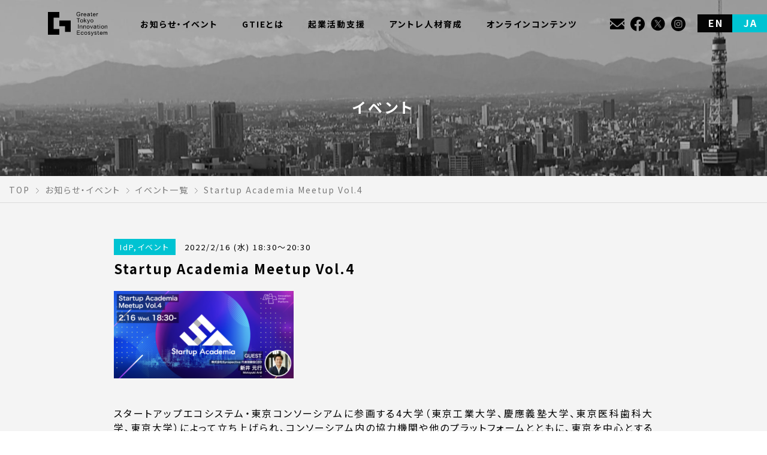

--- FILE ---
content_type: text/html; charset=UTF-8
request_url: https://gtie.jp/events/1149/
body_size: 21013
content:
<!doctype html>
<html lang="ja">
	<head>
		<meta charset="utf-8" />
		<meta http-equiv="x-ua-compatible" content="ie=edge" />
		<meta name="viewport" content="width=device-width, initial-scale=1.0" />
		<meta name="format-detection" content="telephone=no" />
		
		<link rel="preload" as="image" href="https://gtie.jp/wp-content/themes/gtie-web/assets/img/head-image_bg.jpg">			<style>img:is([sizes="auto" i], [sizes^="auto," i]) { contain-intrinsic-size: 3000px 1500px }</style>
	
		<!-- All in One SEO 4.9.3 - aioseo.com -->
		<title>Startup Academia Meetup Vol.4 | GTIE - Greater Tokyo Innovation Ecosystem - 首都圏の大学・自治体・民間企業等85機関によるプラットフォーム</title>
	<meta name="robots" content="max-image-preview:large" />
	<meta name="author" content="tomohito.oyobe@quantum.ne.jp"/>
	<link rel="canonical" href="https://gtie.jp/events/1149/" />
	<meta name="generator" content="All in One SEO (AIOSEO) 4.9.3" />
		<meta property="og:locale" content="ja_JP" />
		<meta property="og:site_name" content="GTIE - Greater Tokyo Innovation Ecosystem - 首都圏の大学・自治体・民間企業等85機関によるプラットフォーム | 『Greater Tokyo Innovation Ecosystem（GTIE：ジータイ）』は、東京大学・東京工業大学・早稲田大学を主幹機関とした『世界を変える大学発スタートアップを育成する』プラットフォームです。東京都等が幹事自治体となり、13の大学・スタートアップ支援機関から構成される共同機関と、50を超える大学や自治体等が協力機関として参画しています。" />
		<meta property="og:type" content="article" />
		<meta property="og:title" content="Startup Academia Meetup Vol.4 | GTIE - Greater Tokyo Innovation Ecosystem - 首都圏の大学・自治体・民間企業等85機関によるプラットフォーム" />
		<meta property="og:url" content="https://gtie.jp/events/1149/" />
		<meta property="og:image" content="https://gtie.jp/wp-content/uploads/2022/03/ogp.png" />
		<meta property="og:image:secure_url" content="https://gtie.jp/wp-content/uploads/2022/03/ogp.png" />
		<meta property="og:image:width" content="1200" />
		<meta property="og:image:height" content="630" />
		<meta property="article:published_time" content="2022-02-10T03:57:36+00:00" />
		<meta property="article:modified_time" content="2022-08-09T08:46:51+00:00" />
		<meta property="article:publisher" content="https://www.facebook.com/Innovation-Design-Platform-103545441987076" />
		<meta name="twitter:card" content="summary_large_image" />
		<meta name="twitter:site" content="@IdPtokyo" />
		<meta name="twitter:title" content="Startup Academia Meetup Vol.4 | GTIE - Greater Tokyo Innovation Ecosystem - 首都圏の大学・自治体・民間企業等85機関によるプラットフォーム" />
		<meta name="twitter:creator" content="@IdPtokyo" />
		<meta name="twitter:image" content="https://gtie.jp/wp-content/uploads/2022/03/ogp.png" />
		<script type="application/ld+json" class="aioseo-schema">
			{"@context":"https:\/\/schema.org","@graph":[{"@type":"BreadcrumbList","@id":"https:\/\/gtie.jp\/events\/1149\/#breadcrumblist","itemListElement":[{"@type":"ListItem","@id":"https:\/\/gtie.jp#listItem","position":1,"name":"\u30db\u30fc\u30e0","item":"https:\/\/gtie.jp","nextItem":{"@type":"ListItem","@id":"https:\/\/gtie.jp\/events\/#listItem","name":"Events"}},{"@type":"ListItem","@id":"https:\/\/gtie.jp\/events\/#listItem","position":2,"name":"Events","item":"https:\/\/gtie.jp\/events\/","nextItem":{"@type":"ListItem","@id":"https:\/\/gtie.jp\/events\/tag\/%e3%82%a4%e3%83%99%e3%83%b3%e3%83%88\/#listItem","name":"\u30a4\u30d9\u30f3\u30c8"},"previousItem":{"@type":"ListItem","@id":"https:\/\/gtie.jp#listItem","name":"\u30db\u30fc\u30e0"}},{"@type":"ListItem","@id":"https:\/\/gtie.jp\/events\/tag\/%e3%82%a4%e3%83%99%e3%83%b3%e3%83%88\/#listItem","position":3,"name":"\u30a4\u30d9\u30f3\u30c8","item":"https:\/\/gtie.jp\/events\/tag\/%e3%82%a4%e3%83%99%e3%83%b3%e3%83%88\/","nextItem":{"@type":"ListItem","@id":"https:\/\/gtie.jp\/events\/1149\/#listItem","name":"Startup Academia Meetup Vol.4"},"previousItem":{"@type":"ListItem","@id":"https:\/\/gtie.jp\/events\/#listItem","name":"Events"}},{"@type":"ListItem","@id":"https:\/\/gtie.jp\/events\/1149\/#listItem","position":4,"name":"Startup Academia Meetup Vol.4","previousItem":{"@type":"ListItem","@id":"https:\/\/gtie.jp\/events\/tag\/%e3%82%a4%e3%83%99%e3%83%b3%e3%83%88\/#listItem","name":"\u30a4\u30d9\u30f3\u30c8"}}]},{"@type":"Organization","@id":"https:\/\/gtie.jp\/#organization","name":"IdP - \u30a4\u30ce\u30d9\u30fc\u30b7\u30e7\u30f3\u30c7\u30b6\u30a4\u30f3\u30fb\u30d7\u30e9\u30c3\u30c8\u30d5\u30a9\u30fc\u30e0","description":"\u300eGreater Tokyo Innovation Ecosystem\uff08GTIE\uff1a\u30b8\u30fc\u30bf\u30a4\uff09\u300f\u306f\u3001\u6771\u4eac\u5927\u5b66\u30fb\u6771\u4eac\u5de5\u696d\u5927\u5b66\u30fb\u65e9\u7a32\u7530\u5927\u5b66\u3092\u4e3b\u5e79\u6a5f\u95a2\u3068\u3057\u305f\u300e\u4e16\u754c\u3092\u5909\u3048\u308b\u5927\u5b66\u767a\u30b9\u30bf\u30fc\u30c8\u30a2\u30c3\u30d7\u3092\u80b2\u6210\u3059\u308b\u300f\u30d7\u30e9\u30c3\u30c8\u30d5\u30a9\u30fc\u30e0\u3067\u3059\u3002\u6771\u4eac\u90fd\u7b49\u304c\u5e79\u4e8b\u81ea\u6cbb\u4f53\u3068\u306a\u308a\u300113\u306e\u5927\u5b66\u30fb\u30b9\u30bf\u30fc\u30c8\u30a2\u30c3\u30d7\u652f\u63f4\u6a5f\u95a2\u304b\u3089\u69cb\u6210\u3055\u308c\u308b\u5171\u540c\u6a5f\u95a2\u3068\u300150\u3092\u8d85\u3048\u308b\u5927\u5b66\u3084\u81ea\u6cbb\u4f53\u7b49\u304c\u5354\u529b\u6a5f\u95a2\u3068\u3057\u3066\u53c2\u753b\u3057\u3066\u3044\u307e\u3059\u3002","url":"https:\/\/gtie.jp\/","logo":{"@type":"ImageObject","url":"https:\/\/gtie.jp\/wp-content\/uploads\/2021\/07\/apple-touch-icon-1.png","@id":"https:\/\/gtie.jp\/events\/1149\/#organizationLogo"},"image":{"@id":"https:\/\/gtie.jp\/events\/1149\/#organizationLogo"},"sameAs":["https:\/\/www.facebook.com\/Innovation-Design-Platform-103545441987076","https:\/\/twitter.com\/IdPtokyo"]},{"@type":"Person","@id":"https:\/\/gtie.jp\/author\/tomohito-oyobequantum-ne-jp\/#author","url":"https:\/\/gtie.jp\/author\/tomohito-oyobequantum-ne-jp\/","name":"tomohito.oyobe@quantum.ne.jp","image":{"@type":"ImageObject","@id":"https:\/\/gtie.jp\/events\/1149\/#authorImage","url":"https:\/\/secure.gravatar.com\/avatar\/44859914d70bb64ead129ba7a77c4005d989c923f7942feff52748ede850cc85?s=96&d=mm&r=g","width":96,"height":96,"caption":"tomohito.oyobe@quantum.ne.jp"}},{"@type":"WebPage","@id":"https:\/\/gtie.jp\/events\/1149\/#webpage","url":"https:\/\/gtie.jp\/events\/1149\/","name":"Startup Academia Meetup Vol.4 | GTIE - Greater Tokyo Innovation Ecosystem - \u9996\u90fd\u570f\u306e\u5927\u5b66\u30fb\u81ea\u6cbb\u4f53\u30fb\u6c11\u9593\u4f01\u696d\u7b4985\u6a5f\u95a2\u306b\u3088\u308b\u30d7\u30e9\u30c3\u30c8\u30d5\u30a9\u30fc\u30e0","inLanguage":"ja","isPartOf":{"@id":"https:\/\/gtie.jp\/#website"},"breadcrumb":{"@id":"https:\/\/gtie.jp\/events\/1149\/#breadcrumblist"},"author":{"@id":"https:\/\/gtie.jp\/author\/tomohito-oyobequantum-ne-jp\/#author"},"creator":{"@id":"https:\/\/gtie.jp\/author\/tomohito-oyobequantum-ne-jp\/#author"},"datePublished":"2022-02-10T12:57:36+09:00","dateModified":"2022-08-09T17:46:51+09:00"},{"@type":"WebSite","@id":"https:\/\/gtie.jp\/#website","url":"https:\/\/gtie.jp\/","name":"GTIE - Greater Tokyo Innovation Ecosystem - \u9996\u90fd\u570f\u306e\u5927\u5b66\u30fb\u81ea\u6cbb\u4f53\u30fb\u6c11\u9593\u4f01\u696d\u7b4985\u6a5f\u95a2\u306b\u3088\u308b\u30d7\u30e9\u30c3\u30c8\u30d5\u30a9\u30fc\u30e0","description":"\u300eGreater Tokyo Innovation Ecosystem\uff08GTIE\uff1a\u30b8\u30fc\u30bf\u30a4\uff09\u300f\u306f\u3001\u6771\u4eac\u5927\u5b66\u30fb\u6771\u4eac\u5de5\u696d\u5927\u5b66\u30fb\u65e9\u7a32\u7530\u5927\u5b66\u3092\u4e3b\u5e79\u6a5f\u95a2\u3068\u3057\u305f\u300e\u4e16\u754c\u3092\u5909\u3048\u308b\u5927\u5b66\u767a\u30b9\u30bf\u30fc\u30c8\u30a2\u30c3\u30d7\u3092\u80b2\u6210\u3059\u308b\u300f\u30d7\u30e9\u30c3\u30c8\u30d5\u30a9\u30fc\u30e0\u3067\u3059\u3002\u6771\u4eac\u90fd\u7b49\u304c\u5e79\u4e8b\u81ea\u6cbb\u4f53\u3068\u306a\u308a\u300113\u306e\u5927\u5b66\u30fb\u30b9\u30bf\u30fc\u30c8\u30a2\u30c3\u30d7\u652f\u63f4\u6a5f\u95a2\u304b\u3089\u69cb\u6210\u3055\u308c\u308b\u5171\u540c\u6a5f\u95a2\u3068\u300150\u3092\u8d85\u3048\u308b\u5927\u5b66\u3084\u81ea\u6cbb\u4f53\u7b49\u304c\u5354\u529b\u6a5f\u95a2\u3068\u3057\u3066\u53c2\u753b\u3057\u3066\u3044\u307e\u3059\u3002","inLanguage":"ja","publisher":{"@id":"https:\/\/gtie.jp\/#organization"}}]}
		</script>
		<!-- All in One SEO -->

<link rel='dns-prefetch' href='//fonts.googleapis.com' />
<link rel='stylesheet' id='wp-block-library-css' href='https://gtie.jp/wp-includes/css/dist/block-library/style.min.css?ver=6.8.3' type='text/css' media='all' />
<style id='classic-theme-styles-inline-css' type='text/css'>
/*! This file is auto-generated */
.wp-block-button__link{color:#fff;background-color:#32373c;border-radius:9999px;box-shadow:none;text-decoration:none;padding:calc(.667em + 2px) calc(1.333em + 2px);font-size:1.125em}.wp-block-file__button{background:#32373c;color:#fff;text-decoration:none}
</style>
<link rel='stylesheet' id='aioseo/css/src/vue/standalone/blocks/table-of-contents/global.scss-css' href='https://gtie.jp/wp-content/plugins/all-in-one-seo-pack/dist/Lite/assets/css/table-of-contents/global.e90f6d47.css?ver=4.9.3' type='text/css' media='all' />
<link rel='stylesheet' id='wpdm-fonticon-css' href='https://gtie.jp/wp-content/plugins/download-manager/assets/wpdm-iconfont/css/wpdm-icons.css?ver=6.8.3' type='text/css' media='all' />
<link rel='stylesheet' id='wpdm-front-css' href='https://gtie.jp/wp-content/plugins/download-manager/assets/css/front.min.css?ver=6.8.3' type='text/css' media='all' />
<link rel='stylesheet' id='google-font-css' href='https://fonts.googleapis.com/css2?family=Noto+Sans+JP:wght@400;700&#038;display=swap' type='text/css' media='all' />
<link rel='stylesheet' id='gtie-style-css' href='https://gtie.jp/wp-content/themes/gtie-web/assets/css/index.css' type='text/css' media='all' />
<script type="text/javascript" src="https://gtie.jp/wp-content/themes/gtie-web/assets/js/jquery.js?ver=all" id="jquery-js"></script>
<script type="text/javascript" src="https://gtie.jp/wp-content/plugins/download-manager/assets/js/wpdm.min.js?ver=6.8.3" id="wpdm-frontend-js-js"></script>
<script type="text/javascript" id="wpdm-frontjs-js-extra">
/* <![CDATA[ */
var wpdm_url = {"home":"https:\/\/gtie.jp\/","site":"https:\/\/gtie.jp\/","ajax":"https:\/\/gtie.jp\/wp-admin\/admin-ajax.php"};
var wpdm_js = {"spinner":"<i class=\"wpdm-icon wpdm-sun wpdm-spin\"><\/i>","client_id":"5b676f03b477872807790503ded50271"};
var wpdm_strings = {"pass_var":"\u30d1\u30b9\u30ef\u30fc\u30c9\u78ba\u8a8d\u5b8c\u4e86 !","pass_var_q":"\u30c0\u30a6\u30f3\u30ed\u30fc\u30c9\u3092\u958b\u59cb\u3059\u308b\u306b\u306f\u3001\u6b21\u306e\u30dc\u30bf\u30f3\u3092\u30af\u30ea\u30c3\u30af\u3057\u3066\u304f\u3060\u3055\u3044\u3002","start_dl":"\u30c0\u30a6\u30f3\u30ed\u30fc\u30c9\u958b\u59cb"};
/* ]]> */
</script>
<script type="text/javascript" src="https://gtie.jp/wp-content/plugins/download-manager/assets/js/front.min.js?ver=3.3.17" id="wpdm-frontjs-js"></script>
<link rel="https://api.w.org/" href="https://gtie.jp/wp-json/" /><link rel='shortlink' href='https://gtie.jp/?p=1149' />
<link rel="alternate" title="oEmbed (JSON)" type="application/json+oembed" href="https://gtie.jp/wp-json/oembed/1.0/embed?url=https%3A%2F%2Fgtie.jp%2Fevents%2F1149%2F" />
<link rel="alternate" title="oEmbed (XML)" type="text/xml+oembed" href="https://gtie.jp/wp-json/oembed/1.0/embed?url=https%3A%2F%2Fgtie.jp%2Fevents%2F1149%2F&#038;format=xml" />
<!-- Analytics by WP Statistics - https://wp-statistics.com -->
<link rel="icon" href="https://gtie.jp/wp-content/uploads/2022/02/cropped-icon-32x32.png" sizes="32x32" />
<link rel="icon" href="https://gtie.jp/wp-content/uploads/2022/02/cropped-icon-192x192.png" sizes="192x192" />
<link rel="apple-touch-icon" href="https://gtie.jp/wp-content/uploads/2022/02/cropped-icon-180x180.png" />
<meta name="msapplication-TileImage" content="https://gtie.jp/wp-content/uploads/2022/02/cropped-icon-270x270.png" />
		<style type="text/css" id="wp-custom-css">
			body.team2 #sdc_members_section_2 {
    display: none;
}
body.team #sdc_members_section_2 {
    display: none;
}		</style>
		<meta name="generator" content="WordPress Download Manager 3.3.17" />
                <style>
        /* WPDM Link Template Styles */        </style>
                <style>

            :root {
                --color-primary: #00c3d2;
                --color-primary-rgb: 0, 195, 210;
                --color-primary-hover: #62d7e0;
                --color-primary-active: #62d7e0;
                --color-secondary: #6c757d;
                --color-secondary-rgb: 108, 117, 125;
                --color-secondary-hover: #6c757d;
                --color-secondary-active: #6c757d;
                --color-success: #018e11;
                --color-success-rgb: 1, 142, 17;
                --color-success-hover: #0aad01;
                --color-success-active: #0c8c01;
                --color-info: #2CA8FF;
                --color-info-rgb: 44, 168, 255;
                --color-info-hover: #2CA8FF;
                --color-info-active: #2CA8FF;
                --color-warning: #FFB236;
                --color-warning-rgb: 255, 178, 54;
                --color-warning-hover: #FFB236;
                --color-warning-active: #FFB236;
                --color-danger: #ff5062;
                --color-danger-rgb: 255, 80, 98;
                --color-danger-hover: #ff5062;
                --color-danger-active: #ff5062;
                --color-green: #30b570;
                --color-blue: #0073ff;
                --color-purple: #8557D3;
                --color-red: #ff5062;
                --color-muted: rgba(69, 89, 122, 0.6);
                --wpdm-font: "-apple-system", -apple-system, BlinkMacSystemFont, "Segoe UI", Roboto, Helvetica, Arial, sans-serif, "Apple Color Emoji", "Segoe UI Emoji", "Segoe UI Symbol";
            }

            .wpdm-download-link.btn.btn-primary {
                border-radius: 4px;
            }


        </style>
        		<link rel="preconnect" href="https://fonts.googleapis.com">
		<link rel="preconnect" href="https://fonts.gstatic.com" crossorigin>

		<!-- Global site tag (gtag.js) - Google Analytics -->
		<script async src="https://www.googletagmanager.com/gtag/js?id=G-XE3SS1XK18"></script>
		<script>
			window.dataLayer = window.dataLayer || [];
			function gtag(){dataLayer.push(arguments);}
			gtag('js', new Date());

			gtag('config', 'G-XE3SS1XK18');
		</script>
	</head>
	<body id="totop" class="wp-singular events-template-default single single-events postid-1149 wp-theme-gtie-web ja-lang">
		<svg aria-hidden="true" style="position: absolute; width: 0; height: 0; overflow: hidden;" version="1.1" xmlns="http://www.w3.org/2000/svg" xmlns:xlink="http://www.w3.org/1999/xlink">
  <defs>
    <symbol id="icon-arrow-01-t" viewBox="0 0 32 32">
      <path d="M27.5 20.3l-11.4-11.3-11.4 11.3 1.4 1.4 10-9.9 10 9.9z"></path>
    </symbol>
    <symbol id="icon-facebook" viewBox="0 0 40 40">
      <path d="M40.000,20.005 C40.000,8.956 31.046,-0.000 20.000,-0.000 C8.954,-0.000 0.000,8.956 0.000,20.005 C0.000,29.989 7.314,38.265 16.875,39.766 L16.875,25.787 L11.797,25.787 L11.797,20.005 L16.875,20.005 L16.875,15.597 C16.875,10.584 19.861,7.814 24.429,7.814 C26.617,7.814 28.907,8.205 28.907,8.205 L28.907,13.128 L26.384,13.128 C23.900,13.128 23.125,14.670 23.125,16.252 L23.125,20.005 L28.672,20.005 L27.785,25.787 L23.125,25.787 L23.125,39.766 C32.687,38.265 40.000,29.989 40.000,20.005 Z"></path>
    </symbol>
    <symbol id="icon-home" viewBox="0 0 32 32">
      <path d="M28.8 14.9l-12.4-10.7c-0.2-0.2-0.6-0.2-0.8 0l-12.4 10.7c-0.3 0.2-0.3 0.6-0.1 0.9 0.3 0.2 0.7 0.3 0.9 0.1l12-10.4 12 10.3c0.1 0.1 0.3 0.1 0.4 0.1 0.2 0 0.3-0.1 0.5-0.2 0.2-0.2 0.1-0.6-0.1-0.8zM25.3 16.6c-0.3 0-0.6 0.3-0.6 0.6v9.4h-5.6v-6.9c0-0.3-0.3-0.6-0.6-0.6h-5c-0.3 0-0.6 0.3-0.6 0.6v6.9h-5.6v-9.4c0-0.3-0.3-0.6-0.6-0.6s-0.6 0.3-0.6 0.6v10c0 0.3 0.3 0.6 0.6 0.6h18.6c0.3 0 0.6-0.3 0.6-0.6v-10c0-0.3-0.3-0.6-0.6-0.6zM17.9 26.7h-3.7v-6.3h3.7v6.3zM22.2 5.3h2.5v3.1c0 0.3 0.3 0.6 0.6 0.6s0.6-0.3 0.6-0.6v-3.7c0-0.3-0.3-0.6-0.6-0.6h-3.1c-0.3 0-0.6 0.3-0.6 0.6s0.2 0.6 0.6 0.6z"></path>
    </symbol>
    <symbol id="icon-twitter" viewBox="0 0 40 40">
      <path d="M20,0A20,20,0,1,1,0,20,20.1,20.1,0,0,1,20,0Zm5.6,12a4.8,4.8,0,0,0-4.9,4.8h0a4.1,4.1,0,0,0,.1,1.1,14.1,14.1,0,0,1-10.1-5,4.7,4.7,0,0,0,1.5,6.4,7.1,7.1,0,0,1-2.2-.6h0a4.7,4.7,0,0,0,3.9,4.7,4.1,4.1,0,0,1-2.2.1,5.1,5.1,0,0,0,4.6,3.4,10.4,10.4,0,0,1-6.1,2H9A13.7,13.7,0,0,0,16.6,31a13.8,13.8,0,0,0,14-13.5v-.8A11.4,11.4,0,0,0,33,14.2a9,9,0,0,1-2.8.8,4.9,4.9,0,0,0,2.2-2.7,9.6,9.6,0,0,1-3.2,1.2A4.8,4.8,0,0,0,25.6,12"></path>
    </symbol>
    <symbol id="icon-menu" viewBox="0 0 32 32">
      <path d="M3 16.5h26v-1h-26v1zM3 24.5h26v-1h-26v1zM3 7.5v1h26v-1h-26z"></path>
    </symbol>
    <symbol id="icon-close" viewBox="0 0 32 32">
      <path d="M26.5 6.3l-0.8-0.8-9.7 9.7-9.7-9.7-0.8 0.8 9.7 9.7-9.7 9.7 0.8 0.8 9.7-9.7 9.7 9.7 0.8-0.8-9.7-9.7z"></path>
    </symbol>
  </defs>
</svg><div class="page">

	<header class="header global_menu">
	<div class="header__inner">
		<div class="header__flex">
			<div class="header__title">
				<h1 class="header__logo"><a href="https://gtie.jp/"><svg width="386.246px" height="155.906px" viewBox="0 0 386.246 155.906" xmlns="https://www.w3.org/2000/svg" xmlns:xlink="https://www.w3.org/1999/xlink" version="1.1" class="headerLogoSvg" x="0px" y="0px" enable-background="new 0 0 386.246 155.906" xml:space="preserve">
	<polygon points="74.266,37.135 74.266,0.002 37.133,0.002 37.133,0 0,0 0,0.002 0,37.135 0,111.399 0,148.532 37.133,148.532 74.266,148.532 74.266,111.399 37.133,111.399 37.133,37.135"/>
	<polygon points="111.399,55.7 74.266,55.7 74.266,92.833 111.399,92.833 111.399,129.966 148.532,129.966 148.532,92.833 148.532,55.7"/>
	<polygon points="187.383,43.777 187.383,40.733 209.091,40.733 209.091,43.777 200.042,43.777 200.042,67.902 196.431,67.902 196.431,43.777"/>
	<polygon points="237.693,40.741 237.693,56.837 246.666,48.237 251,48.237 243.205,55.391 251.571,67.911 247.464,67.911 240.735,57.636 237.693,60.452 237.693,67.911 234.462,67.911 234.462,40.741"/>
	<path d="M229.11,58.073c0-0.012-0.001-0.025-0.001-0.038h-0.015c-0.039-1.269-0.231-2.462-0.595-3.57 c-0.403-1.242-1.013-2.327-1.824-3.253c-0.811-0.927-1.812-1.649-3.004-2.17c-1.189-0.519-2.56-0.779-4.104-0.779 c-1.571,0-2.946,0.261-4.125,0.779c-1.179,0.521-2.174,1.243-2.985,2.17c-0.811,0.926-1.418,2.011-1.824,3.253 c-0.36,1.108-0.553,2.302-0.592,3.57h-0.015c0,0.013-0.002,0.026-0.002,0.038c0,0.073,0.007,0.141,0.009,0.213 c-0.002,0.071-0.009,0.141-0.009,0.212c0,0.014,0.002,0.025,0.002,0.038h0.015c0.039,1.27,0.23,2.463,0.594,3.57 c0.404,1.244,1.013,2.328,1.824,3.254c0.811,0.927,1.813,1.649,3.004,2.169c1.19,0.52,2.561,0.781,4.104,0.781 c1.571,0,2.947-0.262,4.126-0.781c1.178-0.52,2.174-1.242,2.984-2.169c0.811-0.926,1.419-2.01,1.824-3.254 c0.36-1.107,0.554-2.301,0.593-3.57h0.015c0-0.013,0.001-0.024,0.001-0.038c0-0.071-0.006-0.141-0.007-0.212 C229.104,58.214,229.11,58.146,229.11,58.073 M223.902,63.572c-0.558,0.622-1.211,1.097-1.958,1.426 c-0.748,0.331-1.539,0.496-2.377,0.496c-0.835,0-1.628-0.165-2.375-0.496c-0.748-0.329-1.401-0.804-1.958-1.426 c-0.559-0.622-0.996-1.396-1.313-2.321c-0.301-0.874-0.45-1.869-0.469-2.979c0.021-1.099,0.172-2.085,0.469-2.95 c0.315-0.926,0.755-1.7,1.312-2.321c0.558-0.622,1.21-1.097,1.958-1.427s1.539-0.495,2.376-0.495c0.836,0,1.629,0.165,2.376,0.495 s1.401,0.805,1.958,1.427c0.558,0.621,0.996,1.396,1.313,2.321c0.299,0.873,0.449,1.869,0.468,2.98 c-0.021,1.098-0.171,2.084-0.468,2.949C224.897,62.177,224.458,62.95,223.902,63.572"/>
	<path d="M295.742,58.073c0-0.012,0-0.025,0-0.038h-0.016c-0.039-1.269-0.23-2.462-0.594-3.57c-0.404-1.242-1.012-2.327-1.824-3.253 c-0.811-0.927-1.811-1.649-3.004-2.17c-1.19-0.519-2.559-0.779-4.105-0.779c-1.57,0-2.945,0.261-4.125,0.779 c-1.179,0.521-2.174,1.243-2.984,2.17c-0.812,0.926-1.418,2.011-1.824,3.253c-0.361,1.108-0.553,2.302-0.592,3.57h-0.016 c0,0.013-0.002,0.026-0.002,0.038c0,0.073,0.008,0.141,0.01,0.213c-0.002,0.071-0.01,0.141-0.01,0.212 c0,0.014,0.002,0.025,0.002,0.038h0.016c0.039,1.27,0.229,2.463,0.593,3.57c0.405,1.244,1.013,2.328,1.825,3.254 c0.81,0.927,1.812,1.649,3.004,2.169c1.189,0.52,2.56,0.781,4.104,0.781c1.571,0,2.947-0.262,4.127-0.781 c1.178-0.52,2.174-1.242,2.983-2.169c0.812-0.926,1.419-2.01,1.825-3.254c0.361-1.107,0.553-2.301,0.592-3.57h0.016 c0-0.013,0-0.024,0-0.038c0-0.071-0.006-0.141-0.007-0.212C295.736,58.214,295.742,58.146,295.742,58.073 M290.535,63.572 c-0.559,0.622-1.212,1.097-1.959,1.426c-0.748,0.331-1.539,0.496-2.377,0.496c-0.835,0-1.628-0.165-2.375-0.496 c-0.748-0.329-1.4-0.804-1.958-1.426s-0.995-1.396-1.312-2.321c-0.301-0.874-0.451-1.87-0.469-2.98 c0.02-1.099,0.172-2.084,0.468-2.949c0.317-0.926,0.755-1.7,1.312-2.321c0.559-0.622,1.211-1.097,1.958-1.427 c0.748-0.33,1.539-0.495,2.376-0.495c0.836,0,1.629,0.165,2.377,0.495c0.746,0.33,1.4,0.805,1.957,1.427 c0.559,0.621,0.996,1.396,1.313,2.321c0.299,0.873,0.45,1.869,0.468,2.979c-0.02,1.1-0.171,2.086-0.467,2.951 C291.529,62.177,291.091,62.95,290.535,63.572"/>
	<path d="M258.932,75.675c0.955,0,1.774-0.132,2.435-0.391c0.654-0.258,1.223-0.625,1.688-1.089c0.466-0.471,0.872-1.044,1.205-1.704 c0.216-0.426,0.438-0.919,0.703-1.55l0.031-0.075l0.002,0.003l0.074-0.194c0.021-0.051,0.042-0.1,0.063-0.148 c0.039-0.09,0.076-0.179,0.113-0.274l0.352-0.946l8.084-21.074h-3.463l-5.766,16.841h-0.16l-0.012-0.036l-5.992-16.805h-3.699 l7.947,19.949l-0.008,0.02l-0.456,1.176c-0.187,0.479-0.372,0.909-0.558,1.283c-0.188,0.379-0.428,0.717-0.713,1.005 c-0.285,0.287-0.631,0.51-1.028,0.663c-0.394,0.15-0.878,0.227-1.44,0.227c-0.678,0-1.363-0.133-2.043-0.394l-0.404,3.039 c0.47,0.19,0.959,0.316,1.455,0.376C257.876,75.641,258.412,75.675,258.932,75.675"/>
	<polygon points="207.596,120.826 207.596,123.87 192.395,123.87 192.395,132.508 206.564,132.508 206.564,135.552 192.395,135.552 192.395,144.951 207.708,144.951 207.708,147.996 188.765,147.996 188.765,120.826"/>
	<path d="M289.677,150.654c-0.383,0.964-0.76,1.774-1.127,2.435c-0.37,0.66-0.777,1.199-1.223,1.618 c-0.447,0.419-0.941,0.724-1.49,0.913c-0.547,0.189-1.178,0.286-1.89,0.286c-0.384,0-0.764-0.026-1.146-0.077 c-0.383-0.051-0.752-0.14-1.108-0.267v-2.968c0.281,0.126,0.604,0.233,0.976,0.322c0.369,0.089,0.681,0.134,0.935,0.134 c0.663,0,1.216-0.158,1.663-0.476c0.443-0.318,0.781-0.769,1.012-1.352l1.338-3.311l-7.83-19.561h3.666l5.768,16.098h0.076 l5.537-16.098h3.438L289.677,150.654z"/>
	<path d="M228.626,141.476c-0.313,0.862-0.727,1.6-1.254,2.189c-0.559,0.622-1.211,1.098-1.959,1.428 c-0.748,0.329-1.539,0.494-2.377,0.494c-0.836,0-1.629-0.165-2.375-0.494c-0.748-0.33-1.4-0.806-1.959-1.428 c-0.558-0.622-0.996-1.396-1.311-2.32c-0.299-0.87-0.443-1.867-0.461-2.973c0.02-1.1,0.163-2.093,0.46-2.958 c0.315-0.927,0.754-1.7,1.312-2.32c0.559-0.622,1.211-1.098,1.957-1.428c0.748-0.33,1.539-0.495,2.377-0.495 c0.836,0,1.629,0.165,2.377,0.495c0.746,0.33,1.4,0.806,1.957,1.428c0.529,0.589,0.942,1.325,1.254,2.188h3.553 c-0.063-0.244-0.129-0.487-0.205-0.725c-0.405-1.243-1.014-2.327-1.825-3.253c-0.81-0.928-1.812-1.65-3.004-2.17 c-1.19-0.521-2.562-0.78-4.104-0.78c-1.57,0-2.946,0.261-4.125,0.78c-1.18,0.519-2.174,1.242-2.984,2.17 c-0.813,0.926-1.419,2.01-1.825,3.253c-0.36,1.107-0.552,2.301-0.592,3.569h-0.017c0,0.014,0,0.025,0,0.039 c0,0.071,0.006,0.141,0.008,0.212c-0.002,0.07-0.008,0.141-0.008,0.212c0,0.014,0,0.025,0,0.038h0.017 c0.04,1.27,0.229,2.463,0.593,3.569c0.405,1.244,1.014,2.328,1.825,3.255c0.81,0.927,1.812,1.649,3.004,2.169 c1.188,0.521,2.56,0.78,4.104,0.78c1.57,0,2.945-0.261,4.125-0.78s2.174-1.242,2.984-2.169c0.813-0.927,1.419-2.011,1.825-3.255 c0.077-0.235,0.144-0.479,0.205-0.724h-3.552V141.476z"/>
	<path d="M255.809,138.167c0-0.014-0.001-0.024-0.001-0.038h-0.016c-0.039-1.27-0.229-2.462-0.592-3.569 c-0.406-1.243-1.014-2.328-1.826-3.253c-0.81-0.928-1.811-1.65-3.004-2.17c-1.189-0.521-2.559-0.78-4.104-0.78 c-1.57,0-2.945,0.261-4.125,0.78c-1.179,0.52-2.175,1.242-2.983,2.17c-0.813,0.925-1.42,2.01-1.826,3.253 c-0.36,1.107-0.552,2.301-0.59,3.569h-0.017c0,0.014-0.002,0.024-0.002,0.038c0,0.071,0.008,0.142,0.009,0.213 c-0.001,0.071-0.009,0.141-0.009,0.212c0,0.014,0.002,0.025,0.002,0.038h0.017c0.038,1.27,0.229,2.464,0.592,3.57 c0.404,1.243,1.013,2.327,1.824,3.254c0.811,0.927,1.813,1.648,3.004,2.169c1.19,0.521,2.561,0.779,4.104,0.779 c1.571,0,2.946-0.26,4.126-0.779c1.179-0.521,2.174-1.242,2.984-2.169c0.812-0.927,1.418-2.011,1.824-3.254 c0.361-1.106,0.553-2.302,0.592-3.57h0.016c0-0.013,0.001-0.024,0.001-0.038c0-0.071-0.006-0.141-0.007-0.212 C255.803,138.308,255.809,138.238,255.809,138.167 M250.601,143.666c-0.559,0.622-1.211,1.098-1.958,1.426 c-0.748,0.331-1.538,0.496-2.377,0.496c-0.835,0-1.628-0.165-2.375-0.496c-0.748-0.328-1.399-0.804-1.958-1.426 s-0.995-1.396-1.313-2.32c-0.3-0.874-0.451-1.87-0.468-2.981c0.019-1.098,0.171-2.084,0.468-2.948 c0.316-0.927,0.754-1.7,1.312-2.321c0.56-0.621,1.21-1.097,1.958-1.427s1.539-0.495,2.376-0.495c0.836,0,1.629,0.165,2.376,0.495 s1.4,0.806,1.958,1.427c0.56,0.621,0.996,1.396,1.313,2.321c0.299,0.873,0.45,1.869,0.467,2.979c-0.019,1.099-0.17,2.084-0.467,2.95 C251.596,142.27,251.158,143.044,250.601,143.666"/>
	<path d="M275.123,139.851c-0.326-0.636-0.76-1.17-1.289-1.59c-0.524-0.417-1.14-0.758-1.826-1.012 c-0.616-0.227-1.277-0.432-1.965-0.604l0.002-0.007l-0.065-0.018c-0.646-0.168-1.276-0.329-1.881-0.477 c-0.675-0.165-1.284-0.369-1.813-0.605c-0.531-0.238-0.975-0.542-1.316-0.902c-0.336-0.354-0.506-0.807-0.506-1.349 c0-0.494,0.11-0.898,0.328-1.205c0.217-0.308,0.504-0.558,0.855-0.743c0.35-0.186,0.747-0.317,1.182-0.394 c0.92-0.158,1.813-0.157,2.678,0.056c0.451,0.112,0.869,0.295,1.246,0.545c0.371,0.245,0.684,0.579,0.927,0.99 c0.241,0.409,0.389,0.933,0.432,1.554l0.004,0.055l2.913-0.854c-0.107-0.854-0.311-1.6-0.605-2.221 c-0.387-0.807-0.912-1.455-1.558-1.928c-0.645-0.475-1.396-0.812-2.233-1.001c-0.832-0.191-1.758-0.287-2.75-0.287 c-0.762,0-1.547,0.108-2.328,0.325c-0.777,0.217-1.488,0.554-2.112,1c-0.623,0.445-1.142,1.036-1.538,1.754 c-0.396,0.717-0.598,1.586-0.598,2.581c0,1.278,0.287,2.292,0.857,3.011c0.564,0.715,1.281,1.278,2.133,1.676 c0.846,0.396,1.775,0.704,2.766,0.918c0.791,0.173,1.463,0.339,2.051,0.507l0.109,0.031c0.127,0.035,0.253,0.07,0.371,0.107 c0.826,0.262,1.524,0.606,2.074,1.028c0.541,0.416,0.814,1.035,0.814,1.843c0,0.591-0.133,1.08-0.391,1.459 c-0.262,0.382-0.598,0.673-1,0.866c-0.404,0.199-0.854,0.337-1.34,0.411c-0.486,0.075-0.957,0.114-1.396,0.114 c-0.571,0-1.137-0.064-1.678-0.188c-0.541-0.125-1.029-0.332-1.454-0.613c-0.427-0.284-0.773-0.672-1.035-1.151 c-0.263-0.479-0.406-1.074-0.429-1.767l-0.002-0.046l-2.903,0.851c0.099,0.874,0.302,1.646,0.612,2.302 c0.404,0.85,0.951,1.544,1.627,2.063c0.671,0.519,1.457,0.896,2.332,1.125c0.873,0.227,1.804,0.342,2.763,0.342 c0.869,0,1.759-0.097,2.644-0.285c0.885-0.189,1.692-0.53,2.397-1.01c0.705-0.48,1.286-1.121,1.729-1.91 c0.438-0.788,0.658-1.79,0.658-2.979C275.614,141.284,275.449,140.486,275.123,139.851"/>
	<path d="M316.126,139.851c-0.325-0.636-0.76-1.17-1.289-1.59c-0.525-0.417-1.14-0.758-1.825-1.012 c-0.618-0.227-1.279-0.432-1.966-0.604l0.002-0.007l-0.065-0.018c-0.646-0.168-1.276-0.329-1.881-0.477 c-0.675-0.165-1.285-0.369-1.813-0.605c-0.531-0.238-0.976-0.542-1.315-0.902c-0.336-0.354-0.507-0.807-0.507-1.349 c0-0.494,0.111-0.898,0.328-1.205c0.216-0.308,0.504-0.558,0.855-0.743c0.35-0.186,0.746-0.317,1.182-0.394 c0.92-0.158,1.813-0.157,2.678,0.056c0.451,0.112,0.869,0.295,1.246,0.545c0.371,0.245,0.683,0.579,0.927,0.99 c0.241,0.409,0.389,0.933,0.432,1.554l0.005,0.055l2.912-0.854c-0.107-0.854-0.311-1.6-0.605-2.221 c-0.387-0.807-0.911-1.455-1.557-1.928c-0.646-0.475-1.396-0.812-2.233-1.001c-0.833-0.191-1.759-0.287-2.75-0.287 c-0.763,0-1.548,0.108-2.329,0.325c-0.777,0.217-1.488,0.554-2.113,1c-0.622,0.445-1.14,1.036-1.537,1.754 c-0.396,0.717-0.598,1.586-0.598,2.581c0,1.278,0.288,2.292,0.857,3.011c0.563,0.715,1.281,1.278,2.133,1.676 c0.845,0.396,1.775,0.704,2.765,0.918c0.791,0.173,1.464,0.339,2.052,0.507l0.109,0.031c0.126,0.035,0.253,0.07,0.372,0.107 c0.825,0.262,1.524,0.606,2.073,1.028c0.541,0.416,0.813,1.035,0.813,1.843c0,0.591-0.132,1.08-0.39,1.459 c-0.262,0.382-0.598,0.673-1,0.866c-0.405,0.199-0.854,0.337-1.34,0.411c-0.486,0.075-0.957,0.114-1.397,0.114 c-0.569,0-1.135-0.064-1.677-0.188c-0.541-0.125-1.03-0.332-1.454-0.613c-0.427-0.284-0.772-0.672-1.036-1.151 c-0.262-0.479-0.404-1.074-0.428-1.767l-0.002-0.046l-2.904,0.851c0.1,0.874,0.303,1.646,0.614,2.302 c0.403,0.85,0.95,1.544,1.626,2.063c0.671,0.519,1.457,0.896,2.333,1.125c0.872,0.227,1.802,0.342,2.761,0.342 c0.87,0,1.76-0.097,2.645-0.285c0.886-0.189,1.692-0.53,2.396-1.01c0.706-0.479,1.287-1.121,1.729-1.91 c0.438-0.788,0.66-1.79,0.66-2.979C316.619,141.284,316.453,140.486,316.126,139.851"/>
	<path d="M332.207,144.847c-0.433,0.076-0.85,0.113-1.254,0.113c-0.035,0-0.058-0.01-0.092-0.011 c-0.033,0.001-0.07,0.011-0.104,0.011c-0.66,0-1.16-0.12-1.502-0.361c-0.342-0.24-0.596-0.558-0.762-0.951 c-0.164-0.393-0.259-0.837-0.285-1.332c-0.021-0.437-0.03-0.879-0.033-1.326v-6.12v-2.583h3.916v-2.854h-3.916v-5.897h-3.231v5.897 h-3.346v2.854h3.346v2.656v4.722v2.366c0,0.736,0.032,1.465,0.097,2.188c0.063,0.724,0.265,1.376,0.607,1.96 c0.342,0.583,0.874,1.06,1.596,1.427c0.701,0.355,1.688,0.537,2.948,0.548c0.349-0.005,0.813-0.046,1.421-0.13 c0.646-0.089,1.172-0.247,1.578-0.476v-3.031C332.886,144.667,332.563,144.783,332.207,144.847"/>
	<path d="M352.571,141.919c-0.282,1.269-0.864,2.212-1.747,2.832c-0.885,0.621-2.018,0.934-3.4,0.934 c-1.074,0-2.01-0.174-2.803-0.523c-0.795-0.348-1.447-0.813-1.959-1.396c-0.514-0.584-0.885-1.254-1.115-2.015 c-0.19-0.631-0.272-1.301-0.286-1.992c0.001-0.143,0.006-0.299,0.011-0.411h5.8h0.078h8.876c0.048-1.071-0.057-2.201-0.277-3.377 h-0.004c-0.002-0.024-0.007-0.05-0.012-0.072c-0.268-1.292-0.756-2.485-1.46-3.579c-0.705-1.093-1.64-1.995-2.803-2.704 c-1.166-0.708-2.632-1.062-4.398-1.062c-1.356,0-2.604,0.248-3.745,0.745c-1.14,0.497-2.125,1.191-2.957,2.089 c-0.832,0.895-1.479,1.951-1.94,3.169c-0.177,0.469-0.31,0.963-0.416,1.469c-0.124,0.6-0.183,1.155-0.209,1.768l-0.009-0.011 c0.004-0.002,0.006,0.018,0.008,0.037c-0.004,0.105-0.018,0.201-0.02,0.313c0,0.026,0,0.057,0,0.084 c-0.059,1.013-0.1,3.656,1.635,6.271c0.248,0.399,0.518,0.78,0.826,1.126c0.243,0.278,0.514,0.529,0.797,0.768 c0.021,0.021,0.037,0.04,0.06,0.062l-0.004-0.015c0.612,0.512,1.303,0.94,2.085,1.273c1.165,0.497,2.541,0.746,4.129,0.746 c2.253,0,4.123-0.547,5.607-1.64c1.271-0.938,2.135-2.289,2.637-4.011L352.571,141.919z M341.321,136 c0.081-0.453,0.191-0.896,0.37-1.314c0.282-0.659,0.666-1.237,1.153-1.735c0.485-0.496,1.069-0.888,1.747-1.173 c0.679-0.287,1.441-0.429,2.287-0.429c0.817,0,1.567,0.142,2.246,0.429c0.679,0.285,1.268,0.67,1.767,1.155 c0.5,0.483,0.897,1.063,1.19,1.732c0.211,0.48,0.346,0.987,0.432,1.508c0.005,0.05,0.029,0.281,0.021,0.376h-5.388h-0.078h-5.831 C341.251,136.36,341.289,136.182,341.321,136"/>
	<path d="M380.065,128.712c-2.274,0-4.103,0.912-5.433,2.713l-0.469,0.639l-0.44-0.66c-1.195-1.785-2.841-2.69-4.884-2.69 c-0.661,0-1.24,0.081-1.732,0.237l0.004-0.004c-0.01,0.002-0.02,0.007-0.027,0.01c-0.052,0.019-0.1,0.038-0.149,0.059 c-0.179,0.058-0.354,0.132-0.529,0.215c-1.319,0.576-2.262,1.496-2.694,1.988v-2.505h-3.233v19.313h3.233v-11.37 c0.029-0.667,0.086-1.287,0.193-1.813l-0.001,0.013c0.149-0.533,0.328-1.02,0.562-1.399c0.699-1.138,1.813-1.714,3.313-1.714 c1.655,0,3.631,1.018,3.631,5.863v10.421h3.514v-9.707c0-2.203,0.32-3.845,0.951-4.882c0.685-1.124,1.779-1.695,3.252-1.695 c1.279,0,2.258,0.51,2.834,1.477c0.515,0.874,0.775,2.328,0.775,4.325v10.482h2.404h1.107v-11.728 C386.246,131.121,384.283,128.712,380.065,128.712"/>
	<path d="M210.734,14.292h-11.9v3.035l8.086-0.042c-0.008,0.992-0.131,1.748-0.205,2.123h-0.01c-0.179,1.039-0.509,1.934-0.988,2.682 c-0.482,0.749-1.078,1.364-1.787,1.847c-0.71,0.48-1.516,0.842-2.414,1.085c-0.9,0.24-1.857,0.36-2.871,0.36 c-1.646,0-3.061-0.329-4.239-0.988c-1.178-0.661-2.141-1.529-2.89-2.607c-0.747-1.079-1.299-2.308-1.654-3.69 c-0.325-1.268-0.493-2.562-0.52-3.882c0.027-1.32,0.195-2.614,0.52-3.882c0.355-1.382,0.907-2.611,1.654-3.69 c0.749-1.078,1.712-1.946,2.89-2.606c1.179-0.659,2.593-0.99,4.239-0.99c1.014,0,1.971,0.121,2.871,0.362 c0.898,0.242,1.704,0.604,2.414,1.085c0.709,0.481,1.305,1.097,1.787,1.845c0.479,0.748,0.811,1.644,0.988,2.684h3.611 c-0.254-1.6-0.73-2.962-1.427-4.091c-0.697-1.128-1.56-2.061-2.585-2.798c-1.027-0.734-2.192-1.273-3.497-1.616 C201.501,0.171,200.113,0,198.644,0c-2.154,0-4.035,0.4-5.646,1.199c-1.609,0.799-2.953,1.871-4.03,3.215 c-1.078,1.345-1.888,2.912-2.433,4.699c-0.494,1.621-0.752,3.323-0.799,5.1c0.047,1.776,0.305,3.479,0.799,5.1 c0.545,1.788,1.355,3.354,2.433,4.699c1.077,1.345,2.42,2.416,4.03,3.215c1.61,0.8,3.491,1.198,5.646,1.198 c1.47,0,2.857-0.171,4.164-0.514c1.305-0.342,2.47-0.881,3.497-1.617c1.026-0.735,1.888-1.669,2.585-2.796 c0.246-0.398,0.455-0.838,0.646-1.295l0.01,0.008C210.808,20.023,210.734,14.292,210.734,14.292"/>
	<path d="M225.378,8.738c-0.803,0-1.506,0.151-2.092,0.45c-0.504,0.253-1.088,0.714-1.729,1.351l0.001-0.009l-0.268,0.274 c-0.004,0.004-0.006,0.007-0.011,0.01l-0.014,0.014l-0.201,0.206V8.143h-3.153v19.674h3.153v-10.46v-4.292l0.028,0.051l-0.028,4.241 c0.106-3.199,1.284-4.839,3.532-4.839c0.738,0,1.502,0.265,2.27,0.788l1.784-3.573C227.518,9.072,226.417,8.738,225.378,8.738"/>
	<path d="M246.281,21.704c-0.281,1.268-0.863,2.211-1.746,2.832c-0.885,0.621-2.018,0.933-3.399,0.933 c-1.075,0-2.011-0.175-2.804-0.523c-0.795-0.348-1.447-0.813-1.959-1.398c-0.514-0.584-0.886-1.254-1.115-2.013 c-0.19-0.631-0.272-1.301-0.286-1.993c0.001-0.142,0.006-0.298,0.01-0.412h5.8h0.079h8.876c0.047-1.07-0.057-2.2-0.277-3.377h-0.004 c-0.004-0.023-0.007-0.048-0.012-0.071c-0.268-1.292-0.756-2.485-1.46-3.579c-0.705-1.094-1.639-1.995-2.803-2.704 c-1.166-0.708-2.632-1.063-4.399-1.063c-1.355,0-2.604,0.249-3.744,0.746c-1.14,0.498-2.125,1.192-2.957,2.088 s-1.479,1.952-1.94,3.169c-0.177,0.47-0.31,0.964-0.417,1.47c-0.123,0.6-0.182,1.154-0.208,1.768l-0.009-0.011 c0.005-0.002,0.007,0.017,0.008,0.037c-0.004,0.105-0.018,0.201-0.02,0.312c0,0.027,0,0.057,0,0.084 c-0.059,1.012-0.1,3.657,1.635,6.271c0.248,0.398,0.518,0.779,0.826,1.126c0.244,0.277,0.515,0.528,0.797,0.768 c0.021,0.021,0.037,0.04,0.06,0.061l-0.004-0.016c0.612,0.513,1.303,0.942,2.085,1.275c1.165,0.497,2.54,0.746,4.129,0.746 c2.253,0,4.123-0.547,5.607-1.641c1.271-0.936,2.135-2.289,2.637-4.009L246.281,21.704z M235.031,15.785 c0.082-0.454,0.192-0.897,0.371-1.315c0.282-0.659,0.666-1.237,1.153-1.735c0.485-0.496,1.069-0.888,1.747-1.173 c0.679-0.287,1.439-0.43,2.287-0.43c0.816,0,1.566,0.143,2.246,0.43c0.679,0.285,1.268,0.67,1.767,1.154 c0.499,0.485,0.897,1.063,1.19,1.734c0.211,0.48,0.346,0.987,0.431,1.507c0.006,0.049,0.03,0.282,0.022,0.376h-5.388h-0.079h-5.831 C234.962,16.145,235,15.966,235.031,15.785"/>
	<path d="M307.203,21.704c-0.283,1.268-0.865,2.211-1.748,2.832c-0.884,0.621-2.017,0.933-3.399,0.933 c-1.074,0-2.011-0.175-2.804-0.523c-0.795-0.348-1.446-0.813-1.959-1.398c-0.513-0.584-0.885-1.254-1.114-2.013 c-0.19-0.631-0.272-1.301-0.286-1.993c0.001-0.142,0.006-0.298,0.011-0.412h5.8h0.078h8.876c0.048-1.07-0.057-2.2-0.278-3.377 h-0.004c-0.004-0.023-0.006-0.048-0.011-0.071c-0.269-1.292-0.756-2.485-1.46-3.579c-0.705-1.094-1.64-1.995-2.803-2.704 c-1.166-0.708-2.632-1.063-4.398-1.063c-1.357,0-2.605,0.249-3.746,0.746c-1.139,0.498-2.125,1.192-2.957,2.088 s-1.479,1.952-1.939,3.169c-0.178,0.47-0.311,0.964-0.416,1.47c-0.124,0.6-0.184,1.154-0.209,1.768l-0.01-0.011 c0.006-0.002,0.008,0.017,0.009,0.037c-0.005,0.105-0.019,0.201-0.021,0.312c0,0.027,0,0.057,0,0.084 c-0.058,1.012-0.099,3.657,1.635,6.271c0.248,0.398,0.519,0.779,0.826,1.126c0.244,0.277,0.516,0.528,0.797,0.768 c0.021,0.021,0.037,0.04,0.061,0.061l-0.004-0.016c0.611,0.513,1.303,0.942,2.085,1.275c1.165,0.497,2.54,0.746,4.129,0.746 c2.253,0,4.123-0.547,5.606-1.641c1.271-0.936,2.136-2.289,2.638-4.009L307.203,21.704z M295.953,15.785 c0.082-0.454,0.191-0.897,0.37-1.315c0.282-0.659,0.666-1.237,1.153-1.735c0.484-0.496,1.068-0.888,1.747-1.173 c0.679-0.287,1.44-0.43,2.286-0.43c0.818,0,1.568,0.143,2.246,0.43c0.68,0.285,1.269,0.67,1.768,1.154 c0.5,0.485,0.896,1.063,1.189,1.734c0.211,0.48,0.347,0.987,0.432,1.507c0.006,0.049,0.029,0.282,0.021,0.376h-5.387h-0.078h-5.832 C295.882,16.145,295.919,15.966,295.953,15.785"/>
	<path d="M323.649,8.738c-0.804,0-1.507,0.151-2.093,0.45c-0.504,0.253-1.087,0.714-1.729,1.351l0.002-0.009l-0.27,0.276 c-0.003,0.003-0.007,0.005-0.01,0.008l-0.012,0.012l-0.203,0.208V8.143h-3.153v19.674h3.153v-10.46v-4.292l0.028,0.051l-0.028,4.241 c0.107-3.199,1.285-4.839,3.533-4.839c0.738,0,1.502,0.265,2.269,0.788l1.784-3.573C325.789,9.072,324.688,8.738,323.649,8.738"/>
	<path d="M287.855,24.637c-0.432,0.076-0.85,0.113-1.254,0.113c-0.035,0-0.057-0.009-0.091-0.01c-0.033,0.001-0.07,0.01-0.103,0.01 c-0.66,0-1.16-0.12-1.503-0.361c-0.343-0.24-0.597-0.558-0.762-0.951c-0.165-0.393-0.259-0.837-0.285-1.332 c-0.021-0.436-0.03-0.878-0.032-1.324V14.66v-2.583h3.916V9.223h-3.916V3.326h-3.232v5.897h-3.346v2.854h3.346v2.656v4.722v2.366 c0,0.736,0.031,1.465,0.096,2.188c0.063,0.725,0.266,1.377,0.607,1.961c0.343,0.583,0.875,1.06,1.597,1.427 c0.701,0.355,1.688,0.537,2.948,0.548c0.349-0.005,0.814-0.046,1.421-0.13c0.647-0.089,1.172-0.246,1.577-0.476v-3.031 C288.537,24.457,288.212,24.574,287.855,24.637"/>
	<path d="M273.029,27.644c-0.419-0.753-0.699-1.54-0.841-2.361c-0.103-0.586-0.166-1.764-0.194-3.512l-0.002,0.002v-5.256v-0.313 v-0.786v-0.456c0-1.479-0.056-2.505-0.166-3.072c-0.197-0.913-0.543-1.669-1.035-2.268c-0.494-0.598-1.266-1.095-2.313-1.49 c-1.048-0.395-2.411-0.593-4.087-0.593c-1.688,0-3.176,0.232-4.458,0.695c-1.282,0.462-2.263,1.122-2.938,1.979 c-0.68,0.858-1.166,1.984-1.463,3.379l3.256,0.444c0.356-1.395,0.908-2.367,1.654-2.916s1.902-0.823,3.469-0.823 c1.676,0,2.94,0.378,3.791,1.129c0.629,0.556,0.943,1.513,0.943,2.869c0,0.095-0.004,0.284-0.012,0.57l-0.021,0.734h-0.082h-0.295 h-2.426c-1.482,0-2.879,0.118-4.184,0.35c-1.308,0.234-2.447,0.619-3.422,1.156c-0.978,0.536-1.746,1.23-2.31,2.083 s-0.845,1.913-0.845,3.177c0,0.964,0.179,1.811,0.535,2.538c0.355,0.729,0.846,1.341,1.465,1.836 c0.617,0.495,1.338,0.867,2.162,1.114c0.826,0.247,1.69,0.372,2.599,0.372c1.483,0,2.789-0.264,3.916-0.785 c1.1-0.51,2.053-1.38,2.864-2.597c0.02-0.03,0.041-0.055,0.062-0.085l0.155-0.13c0.027,0.201,0.056,0.407,0.08,0.597l0,0 c0.033,0.233,0.06,0.433,0.07,0.516l0.021-0.027c0.117,0.713,0.293,1.368,0.572,1.929H273.029z M268.242,21.563 c-0.193,0.674-0.51,1.286-0.949,1.836c-0.439,0.551-1.018,0.997-1.73,1.342c-0.716,0.343-1.581,0.515-2.598,0.515 c-1.291,0-2.315-0.248-3.07-0.742c-0.757-0.495-1.134-1.308-1.134-2.436c0-0.769,0.239-1.401,0.722-1.896 c0.48-0.496,1.1-0.88,1.854-1.156c0.756-0.274,1.595-0.46,2.516-0.557c0.92-0.096,1.82-0.145,2.7-0.145h1.788h0.189v1.238 c0,0.371-0.037,0.744-0.099,1.12C268.384,20.974,268.326,21.268,268.242,21.563"/>
	<path d="M210.908,88.318v3.121h0.076c1.344-2.384,3.473-3.577,6.387-3.577c1.293,0,2.371,0.179,3.232,0.533 c0.861,0.355,1.559,0.851,2.091,1.482c0.532,0.636,0.906,1.391,1.122,2.265c0.215,0.876,0.323,1.847,0.323,2.912v12.938h-3.231 V94.674c0-1.218-0.354-2.182-1.063-2.893c-0.712-0.71-1.687-1.064-2.929-1.064c-0.987,0-1.845,0.151-2.565,0.456 c-0.724,0.306-1.325,0.736-1.808,1.296c-0.48,0.558-0.842,1.211-1.084,1.959c-0.24,0.748-0.359,1.564-0.359,2.453v11.111h-3.232 V88.318H210.908z"/>
	<rect x="196.431" y="80.781" width="3.611" height="27.17"/>
	<path d="M271.214,98.193c0-0.013,0-0.024,0-0.038h-0.017c-0.038-1.269-0.229-2.462-0.593-3.569 c-0.404-1.242-1.014-2.328-1.825-3.253c-0.81-0.928-1.811-1.649-3.004-2.17c-1.19-0.521-2.56-0.78-4.104-0.78 c-1.57,0-2.945,0.261-4.125,0.78c-1.18,0.521-2.174,1.242-2.984,2.17c-0.813,0.925-1.419,2.011-1.825,3.253 c-0.36,1.107-0.552,2.302-0.591,3.569h-0.016c0,0.014-0.002,0.025-0.002,0.038c0,0.072,0.008,0.142,0.009,0.213 c-0.001,0.071-0.009,0.141-0.009,0.212c0,0.014,0.002,0.025,0.002,0.038h0.016c0.039,1.27,0.229,2.464,0.592,3.57 c0.405,1.244,1.014,2.328,1.825,3.254c0.81,0.927,1.812,1.648,3.004,2.169c1.19,0.521,2.56,0.78,4.104,0.78 c1.57,0,2.947-0.261,4.127-0.78c1.178-0.521,2.173-1.242,2.982-2.169c0.813-0.926,1.42-2.01,1.825-3.254 c0.36-1.106,0.554-2.302,0.593-3.57h0.016c0-0.013,0-0.024,0-0.038c0-0.071-0.006-0.141-0.008-0.212 C271.208,98.335,271.214,98.266,271.214,98.193 M266.007,103.692c-0.56,0.622-1.213,1.098-1.959,1.426 c-0.748,0.331-1.539,0.496-2.377,0.496c-0.836,0-1.629-0.165-2.375-0.496c-0.748-0.328-1.4-0.804-1.957-1.426 c-0.56-0.622-0.996-1.396-1.313-2.321c-0.3-0.873-0.45-1.869-0.468-2.979c0.02-1.099,0.171-2.084,0.467-2.949 c0.316-0.926,0.755-1.7,1.313-2.321c0.559-0.621,1.211-1.098,1.957-1.427c0.748-0.331,1.539-0.495,2.377-0.495 c0.836,0,1.629,0.164,2.377,0.495c0.746,0.329,1.399,0.806,1.957,1.427c0.559,0.621,0.996,1.396,1.313,2.321 c0.299,0.873,0.451,1.869,0.469,2.979c-0.02,1.1-0.172,2.085-0.468,2.95C267.001,102.297,266.563,103.07,266.007,103.692"/>
	<polygon points="293.113,88.563 290.154,88.563 284.266,104.653 278.226,88.563 275.15,88.563 274.576,88.582 282.559,107.991 285.705,107.991 293.572,88.578"/>
	<path d="M329.753,104.817c-0.434,0.077-0.851,0.114-1.254,0.114c-0.035,0-0.059-0.01-0.092-0.011 c-0.033,0.001-0.07,0.011-0.104,0.011c-0.66,0-1.16-0.12-1.502-0.362c-0.342-0.239-0.596-0.557-0.762-0.951 c-0.164-0.392-0.259-0.837-0.285-1.331c-0.021-0.436-0.03-0.879-0.033-1.324v-6.122v-2.583h3.916v-2.854h-3.916v-5.896h-3.23v5.896 h-3.347v2.854h3.347v2.656v4.723v2.365c0,0.735,0.03,1.465,0.096,2.188c0.062,0.725,0.265,1.376,0.606,1.96 c0.343,0.583,0.874,1.061,1.597,1.427c0.701,0.356,1.688,0.537,2.947,0.549c0.35-0.005,0.815-0.046,1.422-0.13 c0.646-0.09,1.172-0.246,1.578-0.476v-3.032C330.434,104.638,330.108,104.755,329.753,104.817"/>
	<rect x="336.733" y="89.084" width="3.231" height="18.938"/>
	<rect x="336.733" y="82.617" width="3.233" height="3.232"/>
	<path d="M365.156,98.193c0-0.013-0.001-0.024-0.001-0.038h-0.015c-0.039-1.269-0.23-2.462-0.594-3.569 c-0.404-1.242-1.014-2.328-1.824-3.253c-0.811-0.928-1.813-1.649-3.006-2.17c-1.188-0.521-2.559-0.78-4.104-0.78 c-1.57,0-2.945,0.261-4.125,0.78c-1.179,0.521-2.174,1.242-2.984,2.17c-0.812,0.925-1.42,2.011-1.825,3.253 c-0.36,1.107-0.552,2.302-0.591,3.569h-0.016c0,0.014-0.002,0.025-0.002,0.038c0,0.072,0.008,0.142,0.008,0.213 s-0.008,0.141-0.008,0.212c0,0.014,0.002,0.025,0.002,0.038h0.016c0.039,1.27,0.229,2.464,0.593,3.57 c0.403,1.244,1.013,2.328,1.823,3.254c0.812,0.927,1.813,1.648,3.004,2.169c1.191,0.521,2.562,0.78,4.105,0.78 c1.571,0,2.947-0.261,4.126-0.78c1.179-0.521,2.173-1.242,2.984-2.169c0.812-0.926,1.419-2.01,1.823-3.254 c0.361-1.106,0.555-2.302,0.594-3.57h0.015c0-0.013,0.001-0.024,0.001-0.038c0-0.071-0.006-0.141-0.007-0.212 C365.15,98.335,365.156,98.266,365.156,98.193 M359.948,103.692c-0.558,0.622-1.211,1.098-1.958,1.426 c-0.748,0.331-1.539,0.496-2.377,0.496c-0.835,0-1.628-0.165-2.375-0.496c-0.748-0.328-1.4-0.804-1.958-1.426 s-0.995-1.396-1.313-2.321c-0.299-0.873-0.45-1.869-0.467-2.979c0.02-1.099,0.17-2.084,0.467-2.949 c0.316-0.926,0.756-1.7,1.313-2.321c0.559-0.621,1.21-1.098,1.958-1.427c0.748-0.331,1.539-0.495,2.376-0.495 c0.836,0,1.629,0.164,2.376,0.495c0.747,0.329,1.401,0.806,1.958,1.427c0.559,0.621,0.996,1.396,1.313,2.321 c0.3,0.873,0.451,1.869,0.469,2.979c-0.02,1.1-0.171,2.085-0.468,2.95C360.943,102.297,360.505,103.07,359.948,103.692"/>
	<path d="M314.761,107.847c-0.42-0.753-0.7-1.54-0.842-2.36c-0.103-0.586-0.166-1.765-0.194-3.513l-0.002,0.002V96.72v-0.313v-0.786 v-0.456c0-1.479-0.056-2.505-0.166-3.072c-0.197-0.913-0.543-1.67-1.036-2.268c-0.493-0.599-1.264-1.095-2.313-1.49 c-1.049-0.395-2.41-0.593-4.088-0.593c-1.688,0-3.175,0.231-4.457,0.695c-1.281,0.462-2.264,1.121-2.939,1.979 c-0.678,0.858-1.165,1.984-1.461,3.378l3.254,0.445c0.357-1.396,0.91-2.367,1.656-2.915c0.746-0.55,1.9-0.824,3.468-0.824 c1.676,0,2.94,0.377,3.791,1.128c0.629,0.558,0.942,1.514,0.942,2.87c0,0.095-0.004,0.284-0.011,0.57l-0.021,0.733h-0.082h-0.295 h-2.428c-1.481,0-2.879,0.117-4.184,0.351c-1.307,0.233-2.447,0.619-3.422,1.155c-0.977,0.536-1.745,1.23-2.309,2.083 c-0.563,0.854-0.846,1.913-0.846,3.178c0,0.964,0.18,1.81,0.536,2.538c0.356,0.728,0.845,1.341,1.463,1.836s1.341,0.867,2.164,1.113 c0.825,0.247,1.69,0.372,2.599,0.372c1.482,0,2.789-0.264,3.916-0.784c1.1-0.511,2.053-1.381,2.863-2.599 c0.021-0.029,0.042-0.054,0.063-0.085l0.154-0.129c0.028,0.201,0.057,0.407,0.081,0.597c0,0,0,0,0,0.001 c0.032,0.232,0.06,0.433,0.07,0.516l0.021-0.027c0.116,0.712,0.293,1.368,0.572,1.929L314.761,107.847L314.761,107.847z M309.973,101.766c-0.194,0.675-0.509,1.286-0.949,1.837c-0.438,0.551-1.017,0.996-1.729,1.342c-0.717,0.343-1.582,0.515-2.6,0.515 c-1.292,0-2.314-0.248-3.068-0.741c-0.758-0.496-1.136-1.308-1.136-2.437c0-0.77,0.24-1.402,0.724-1.896 c0.479-0.495,1.098-0.881,1.854-1.156c0.756-0.273,1.594-0.46,2.516-0.557c0.92-0.096,1.82-0.145,2.699-0.145h1.789h0.19v1.237 c0,0.371-0.038,0.745-0.101,1.12C310.114,101.177,310.057,101.471,309.973,101.766"/>
	<path d="M233.66,88.264v3.121h0.076c1.344-2.385,3.473-3.576,6.387-3.576c1.293,0,2.371,0.177,3.232,0.531 c0.861,0.356,1.559,0.852,2.091,1.483c0.532,0.635,0.905,1.39,1.122,2.264c0.215,0.876,0.322,1.849,0.322,2.912v12.938h-3.23V94.619 c0-1.218-0.355-2.181-1.064-2.892c-0.711-0.71-1.686-1.065-2.928-1.065c-0.988,0-1.844,0.152-2.566,0.456 c-0.723,0.305-1.324,0.737-1.807,1.295c-0.481,0.559-0.842,1.211-1.084,1.959c-0.24,0.749-0.36,1.566-0.36,2.454v11.112h-3.231 V88.264H233.66z"/>
	<path d="M373.014,88.318v3.121h0.075c1.344-2.384,3.473-3.577,6.388-3.577c1.293,0,2.37,0.179,3.231,0.533 c0.862,0.355,1.56,0.851,2.092,1.482c0.531,0.636,0.906,1.391,1.121,2.265c0.216,0.876,0.324,1.847,0.324,2.912v12.938h-3.232 V94.674c0-1.218-0.354-2.182-1.063-2.893c-0.711-0.71-1.688-1.064-2.93-1.064c-0.986,0-1.844,0.151-2.564,0.456 c-0.724,0.306-1.326,0.736-1.808,1.296c-0.481,0.558-0.843,1.211-1.084,1.959c-0.239,0.748-0.36,1.564-0.36,2.453v11.111h-3.231 V88.318H373.014z"/>
</svg>
</a></h1>
			</div>
			<nav class="navMenu sticky show-for-pc">
				<div class="navMenu__inner">
					<ul class="header_menu"><li><span class="header_menu_no_link">お知らせ・イベント</span><ul class="header_child_menu"><li><a href="https://gtie.jp/news-event/" class="header_menu_link">お知らせ・イベント</a></li><li><a href="https://gtie.jp/news-list/" class="header_menu_link">お知らせ</a></li><li class="header_have_child"><a href="https://gtie.jp/events/" class="header_menu_link">イベント</a><ul class="header_child_menu"><li><a href="https://gtie.jp/events/#upcoming_events_section" class="header_menu_link">開催予定のイベント</a></li><li><a href="https://gtie.jp/events/#past_events_section" class="header_menu_link">過去のイベント</a></li></ul></li></ul></li><li><span class="header_menu_no_link">GTIEとは</span><ul class="header_child_menu"><li><a href="https://gtie.jp/about/" class="header_menu_link">GTIEとは</a></li><li><a href="https://gtie.jp/team/" class="header_menu_link">実施体制2021（SE形成支援）</a></li><li><a href="https://gtie.jp/team2/" class="header_menu_link">実施体制2024（SE共創プログラム）</a></li></ul></li><li><span class="header_menu_no_link">起業活動支援</span><ul class="header_child_menu"><li class="header_have_child"><a href="https://gtie.jp/support/" class="header_menu_link">起業活動支援</a><ul class="header_child_menu"><li><a href="https://gtie.jp/support/#incubation_section" class="header_menu_link">インキュベーション施設</a></li><li><a href="https://gtie.jp/support/#venture_section" class="header_menu_link">GTIE GAP ファンド発スタートアップ</a></li></ul></li><li class="header_have_child"><a href="https://gtie.jp/gap-fund/" class="header_menu_link">GTIE GAP ファンド</a><ul class="header_child_menu"><li><a href="https://gtie.jp/gap-fund/explore-fund/2024-1/" class="header_menu_link">事業化推進機関</a></li></ul></li></ul></li><li><span class="header_menu_no_link">アントレ人材育成</span><ul class="header_child_menu"><li><a href="https://gtie.jp/program/" class="header_menu_link">アントレプレナーシップ</a></li><li class="header_have_child"><a href="https://gtie.jp/program-list/" class="header_menu_link">プログラム一覧</a><ul class="header_child_menu"><li><a href="https://gtie.jp/program-list/?tab=researcher" class="header_menu_link">研究者 (大学院生) 向け</a></li><li><a href="https://gtie.jp/program-list/?tab=university-student" class="header_menu_link">学生・大学院生向け</a></li><li><a href="https://gtie.jp/program-list/?tab=high-school-student" class="header_menu_link">高校生向け</a></li><li><a href="https://gtie.jp/program-list/?tab=support-personnel" class="header_menu_link">起業支援人材向け、その他</a></li></ul></li></ul></li><li><span class="header_menu_no_link">オンラインコンテンツ</span><ul class="header_child_menu"><li><a href="https://metacampus.jp/" class="header_menu_link">MetaCampUs</a></li><li><a href="https://gtie.jp/gtie-sep/" class="header_menu_link">GTIE SEP2023</a></li><li><a href="https://gtie.jp/startup-school/" class="header_menu_link">GTIE Startup School（β）</a></li><li><a href="https://gtie.jp/academic_entreprenuers_cafe/" class="header_menu_link">Academic Entrepreneurs’ カフェ</a></li></ul></li></ul>				</div>
			</nav>
			<div class="header__contents">
				<div class="header__flexSp">
					<div class="header__sns">
						<ul class="navSns">
							<li><a href="https://gtie.jp/contact/"><img src="https://gtie.jp/wp-content/themes/gtie-web/assets/img/common/contact_bk.svg" width="24" height="24" alt="Contact" decoding="async"></a></li>
							<li><a href="https://www.facebook.com/GTIE2022/" target="_blank" rel="noopener"><svg class="icon icon-facebook"><use xlink:href="#icon-facebook"></use></svg></a></li>
							<li><a href="https://x.com/GTIE_startup" target="_blank" rel="noopener"><img src="https://gtie.jp/wp-content/themes/gtie-web/assets/img/svg/icon_x.svg" class="icon icon-twitter" width="24" height="24" alt="X" decoding="async"></a></li>
							<li><a href="https://www.instagram.com/gtie_startup/" target="_blank" rel="noopener"><img src="https://gtie.jp/wp-content/themes/gtie-web/assets/img/svg/icon_instagram.svg" class="icon icon-instagram" width="24" height="24" alt="instagram" decoding="async"></a></li>
						</ul>
					</div>
					<div class="lang_button_wrap">
												<a href="https://gtie.jp/en-events/39406/" class="en_button lang_button">EN</a><span class="ja_button lang_button lang_button_active">JA</span>
											</div>
					<div class="header__menu hide-for-pc">
						<button type="button" class="menuButton" data-micromodal-trigger="menuModal">
							<div class="menuButton__icon">
								<svg version="1.1" class="menuIconSvg" xmlns="https://www.w3.org/2000/svg" xmlns:xlink="https://www.w3.org/1999/xlink" x="0px"
	   y="0px" width="34px" height="23px" viewBox="0 0 34 23" enable-background="new 0 0 34 23" xml:space="preserve">
	<path d="M1.5,0h31C33.328,0,34,0.671,34,1.5l0,0C34,2.329,33.328,3,32.5,3h-31C0.671,3,0,2.329,0,1.5l0,0C0,0.671,0.671,0,1.5,0z"/>
	<path d="M1.5,9.842h31c0.828,0,1.5,0.672,1.5,1.5l0,0c0,0.828-0.672,1.5-1.5,1.5h-31c-0.829,0-1.5-0.672-1.5-1.5l0,0
			 C0,10.514,0.671,9.842,1.5,9.842z"/>
	<path d="M1.5,19.684h31c0.828,0,1.5,0.672,1.5,1.5l0,0c0,0.829-0.672,1.5-1.5,1.5h-31c-0.829,0-1.5-0.671-1.5-1.5l0,0
			 C0,20.355,0.671,19.684,1.5,19.684z"/>
</svg>
							</div>
						</button>
					</div>
				</div>
			</div>
		</div>
	</div>
</header>

<div class="modal micromodal-slide" id="menuModal" aria-hidden="true">
	<div class="modal__overlay" tabindex="-1">
		<div class="modal__container" role="dialog" aria-modal="true" data-micromodal-close>

			<main class="modal__content" id="menuModal-content">
				<div class="header">
					<div class="header__inner">
						<div class="header__flex">
							<div class="header__title">
								<h2 class="header__logo"><a href="https://gtie.jp/"><svg width="386.246px" height="155.906px" viewBox="0 0 386.246 155.906" xmlns="https://www.w3.org/2000/svg" xmlns:xlink="https://www.w3.org/1999/xlink" version="1.1" class="headerLogoSvg" x="0px" y="0px" enable-background="new 0 0 386.246 155.906" xml:space="preserve">
	<polygon points="74.266,37.135 74.266,0.002 37.133,0.002 37.133,0 0,0 0,0.002 0,37.135 0,111.399 0,148.532 37.133,148.532 74.266,148.532 74.266,111.399 37.133,111.399 37.133,37.135"/>
	<polygon points="111.399,55.7 74.266,55.7 74.266,92.833 111.399,92.833 111.399,129.966 148.532,129.966 148.532,92.833 148.532,55.7"/>
	<polygon points="187.383,43.777 187.383,40.733 209.091,40.733 209.091,43.777 200.042,43.777 200.042,67.902 196.431,67.902 196.431,43.777"/>
	<polygon points="237.693,40.741 237.693,56.837 246.666,48.237 251,48.237 243.205,55.391 251.571,67.911 247.464,67.911 240.735,57.636 237.693,60.452 237.693,67.911 234.462,67.911 234.462,40.741"/>
	<path d="M229.11,58.073c0-0.012-0.001-0.025-0.001-0.038h-0.015c-0.039-1.269-0.231-2.462-0.595-3.57 c-0.403-1.242-1.013-2.327-1.824-3.253c-0.811-0.927-1.812-1.649-3.004-2.17c-1.189-0.519-2.56-0.779-4.104-0.779 c-1.571,0-2.946,0.261-4.125,0.779c-1.179,0.521-2.174,1.243-2.985,2.17c-0.811,0.926-1.418,2.011-1.824,3.253 c-0.36,1.108-0.553,2.302-0.592,3.57h-0.015c0,0.013-0.002,0.026-0.002,0.038c0,0.073,0.007,0.141,0.009,0.213 c-0.002,0.071-0.009,0.141-0.009,0.212c0,0.014,0.002,0.025,0.002,0.038h0.015c0.039,1.27,0.23,2.463,0.594,3.57 c0.404,1.244,1.013,2.328,1.824,3.254c0.811,0.927,1.813,1.649,3.004,2.169c1.19,0.52,2.561,0.781,4.104,0.781 c1.571,0,2.947-0.262,4.126-0.781c1.178-0.52,2.174-1.242,2.984-2.169c0.811-0.926,1.419-2.01,1.824-3.254 c0.36-1.107,0.554-2.301,0.593-3.57h0.015c0-0.013,0.001-0.024,0.001-0.038c0-0.071-0.006-0.141-0.007-0.212 C229.104,58.214,229.11,58.146,229.11,58.073 M223.902,63.572c-0.558,0.622-1.211,1.097-1.958,1.426 c-0.748,0.331-1.539,0.496-2.377,0.496c-0.835,0-1.628-0.165-2.375-0.496c-0.748-0.329-1.401-0.804-1.958-1.426 c-0.559-0.622-0.996-1.396-1.313-2.321c-0.301-0.874-0.45-1.869-0.469-2.979c0.021-1.099,0.172-2.085,0.469-2.95 c0.315-0.926,0.755-1.7,1.312-2.321c0.558-0.622,1.21-1.097,1.958-1.427s1.539-0.495,2.376-0.495c0.836,0,1.629,0.165,2.376,0.495 s1.401,0.805,1.958,1.427c0.558,0.621,0.996,1.396,1.313,2.321c0.299,0.873,0.449,1.869,0.468,2.98 c-0.021,1.098-0.171,2.084-0.468,2.949C224.897,62.177,224.458,62.95,223.902,63.572"/>
	<path d="M295.742,58.073c0-0.012,0-0.025,0-0.038h-0.016c-0.039-1.269-0.23-2.462-0.594-3.57c-0.404-1.242-1.012-2.327-1.824-3.253 c-0.811-0.927-1.811-1.649-3.004-2.17c-1.19-0.519-2.559-0.779-4.105-0.779c-1.57,0-2.945,0.261-4.125,0.779 c-1.179,0.521-2.174,1.243-2.984,2.17c-0.812,0.926-1.418,2.011-1.824,3.253c-0.361,1.108-0.553,2.302-0.592,3.57h-0.016 c0,0.013-0.002,0.026-0.002,0.038c0,0.073,0.008,0.141,0.01,0.213c-0.002,0.071-0.01,0.141-0.01,0.212 c0,0.014,0.002,0.025,0.002,0.038h0.016c0.039,1.27,0.229,2.463,0.593,3.57c0.405,1.244,1.013,2.328,1.825,3.254 c0.81,0.927,1.812,1.649,3.004,2.169c1.189,0.52,2.56,0.781,4.104,0.781c1.571,0,2.947-0.262,4.127-0.781 c1.178-0.52,2.174-1.242,2.983-2.169c0.812-0.926,1.419-2.01,1.825-3.254c0.361-1.107,0.553-2.301,0.592-3.57h0.016 c0-0.013,0-0.024,0-0.038c0-0.071-0.006-0.141-0.007-0.212C295.736,58.214,295.742,58.146,295.742,58.073 M290.535,63.572 c-0.559,0.622-1.212,1.097-1.959,1.426c-0.748,0.331-1.539,0.496-2.377,0.496c-0.835,0-1.628-0.165-2.375-0.496 c-0.748-0.329-1.4-0.804-1.958-1.426s-0.995-1.396-1.312-2.321c-0.301-0.874-0.451-1.87-0.469-2.98 c0.02-1.099,0.172-2.084,0.468-2.949c0.317-0.926,0.755-1.7,1.312-2.321c0.559-0.622,1.211-1.097,1.958-1.427 c0.748-0.33,1.539-0.495,2.376-0.495c0.836,0,1.629,0.165,2.377,0.495c0.746,0.33,1.4,0.805,1.957,1.427 c0.559,0.621,0.996,1.396,1.313,2.321c0.299,0.873,0.45,1.869,0.468,2.979c-0.02,1.1-0.171,2.086-0.467,2.951 C291.529,62.177,291.091,62.95,290.535,63.572"/>
	<path d="M258.932,75.675c0.955,0,1.774-0.132,2.435-0.391c0.654-0.258,1.223-0.625,1.688-1.089c0.466-0.471,0.872-1.044,1.205-1.704 c0.216-0.426,0.438-0.919,0.703-1.55l0.031-0.075l0.002,0.003l0.074-0.194c0.021-0.051,0.042-0.1,0.063-0.148 c0.039-0.09,0.076-0.179,0.113-0.274l0.352-0.946l8.084-21.074h-3.463l-5.766,16.841h-0.16l-0.012-0.036l-5.992-16.805h-3.699 l7.947,19.949l-0.008,0.02l-0.456,1.176c-0.187,0.479-0.372,0.909-0.558,1.283c-0.188,0.379-0.428,0.717-0.713,1.005 c-0.285,0.287-0.631,0.51-1.028,0.663c-0.394,0.15-0.878,0.227-1.44,0.227c-0.678,0-1.363-0.133-2.043-0.394l-0.404,3.039 c0.47,0.19,0.959,0.316,1.455,0.376C257.876,75.641,258.412,75.675,258.932,75.675"/>
	<polygon points="207.596,120.826 207.596,123.87 192.395,123.87 192.395,132.508 206.564,132.508 206.564,135.552 192.395,135.552 192.395,144.951 207.708,144.951 207.708,147.996 188.765,147.996 188.765,120.826"/>
	<path d="M289.677,150.654c-0.383,0.964-0.76,1.774-1.127,2.435c-0.37,0.66-0.777,1.199-1.223,1.618 c-0.447,0.419-0.941,0.724-1.49,0.913c-0.547,0.189-1.178,0.286-1.89,0.286c-0.384,0-0.764-0.026-1.146-0.077 c-0.383-0.051-0.752-0.14-1.108-0.267v-2.968c0.281,0.126,0.604,0.233,0.976,0.322c0.369,0.089,0.681,0.134,0.935,0.134 c0.663,0,1.216-0.158,1.663-0.476c0.443-0.318,0.781-0.769,1.012-1.352l1.338-3.311l-7.83-19.561h3.666l5.768,16.098h0.076 l5.537-16.098h3.438L289.677,150.654z"/>
	<path d="M228.626,141.476c-0.313,0.862-0.727,1.6-1.254,2.189c-0.559,0.622-1.211,1.098-1.959,1.428 c-0.748,0.329-1.539,0.494-2.377,0.494c-0.836,0-1.629-0.165-2.375-0.494c-0.748-0.33-1.4-0.806-1.959-1.428 c-0.558-0.622-0.996-1.396-1.311-2.32c-0.299-0.87-0.443-1.867-0.461-2.973c0.02-1.1,0.163-2.093,0.46-2.958 c0.315-0.927,0.754-1.7,1.312-2.32c0.559-0.622,1.211-1.098,1.957-1.428c0.748-0.33,1.539-0.495,2.377-0.495 c0.836,0,1.629,0.165,2.377,0.495c0.746,0.33,1.4,0.806,1.957,1.428c0.529,0.589,0.942,1.325,1.254,2.188h3.553 c-0.063-0.244-0.129-0.487-0.205-0.725c-0.405-1.243-1.014-2.327-1.825-3.253c-0.81-0.928-1.812-1.65-3.004-2.17 c-1.19-0.521-2.562-0.78-4.104-0.78c-1.57,0-2.946,0.261-4.125,0.78c-1.18,0.519-2.174,1.242-2.984,2.17 c-0.813,0.926-1.419,2.01-1.825,3.253c-0.36,1.107-0.552,2.301-0.592,3.569h-0.017c0,0.014,0,0.025,0,0.039 c0,0.071,0.006,0.141,0.008,0.212c-0.002,0.07-0.008,0.141-0.008,0.212c0,0.014,0,0.025,0,0.038h0.017 c0.04,1.27,0.229,2.463,0.593,3.569c0.405,1.244,1.014,2.328,1.825,3.255c0.81,0.927,1.812,1.649,3.004,2.169 c1.188,0.521,2.56,0.78,4.104,0.78c1.57,0,2.945-0.261,4.125-0.78s2.174-1.242,2.984-2.169c0.813-0.927,1.419-2.011,1.825-3.255 c0.077-0.235,0.144-0.479,0.205-0.724h-3.552V141.476z"/>
	<path d="M255.809,138.167c0-0.014-0.001-0.024-0.001-0.038h-0.016c-0.039-1.27-0.229-2.462-0.592-3.569 c-0.406-1.243-1.014-2.328-1.826-3.253c-0.81-0.928-1.811-1.65-3.004-2.17c-1.189-0.521-2.559-0.78-4.104-0.78 c-1.57,0-2.945,0.261-4.125,0.78c-1.179,0.52-2.175,1.242-2.983,2.17c-0.813,0.925-1.42,2.01-1.826,3.253 c-0.36,1.107-0.552,2.301-0.59,3.569h-0.017c0,0.014-0.002,0.024-0.002,0.038c0,0.071,0.008,0.142,0.009,0.213 c-0.001,0.071-0.009,0.141-0.009,0.212c0,0.014,0.002,0.025,0.002,0.038h0.017c0.038,1.27,0.229,2.464,0.592,3.57 c0.404,1.243,1.013,2.327,1.824,3.254c0.811,0.927,1.813,1.648,3.004,2.169c1.19,0.521,2.561,0.779,4.104,0.779 c1.571,0,2.946-0.26,4.126-0.779c1.179-0.521,2.174-1.242,2.984-2.169c0.812-0.927,1.418-2.011,1.824-3.254 c0.361-1.106,0.553-2.302,0.592-3.57h0.016c0-0.013,0.001-0.024,0.001-0.038c0-0.071-0.006-0.141-0.007-0.212 C255.803,138.308,255.809,138.238,255.809,138.167 M250.601,143.666c-0.559,0.622-1.211,1.098-1.958,1.426 c-0.748,0.331-1.538,0.496-2.377,0.496c-0.835,0-1.628-0.165-2.375-0.496c-0.748-0.328-1.399-0.804-1.958-1.426 s-0.995-1.396-1.313-2.32c-0.3-0.874-0.451-1.87-0.468-2.981c0.019-1.098,0.171-2.084,0.468-2.948 c0.316-0.927,0.754-1.7,1.312-2.321c0.56-0.621,1.21-1.097,1.958-1.427s1.539-0.495,2.376-0.495c0.836,0,1.629,0.165,2.376,0.495 s1.4,0.806,1.958,1.427c0.56,0.621,0.996,1.396,1.313,2.321c0.299,0.873,0.45,1.869,0.467,2.979c-0.019,1.099-0.17,2.084-0.467,2.95 C251.596,142.27,251.158,143.044,250.601,143.666"/>
	<path d="M275.123,139.851c-0.326-0.636-0.76-1.17-1.289-1.59c-0.524-0.417-1.14-0.758-1.826-1.012 c-0.616-0.227-1.277-0.432-1.965-0.604l0.002-0.007l-0.065-0.018c-0.646-0.168-1.276-0.329-1.881-0.477 c-0.675-0.165-1.284-0.369-1.813-0.605c-0.531-0.238-0.975-0.542-1.316-0.902c-0.336-0.354-0.506-0.807-0.506-1.349 c0-0.494,0.11-0.898,0.328-1.205c0.217-0.308,0.504-0.558,0.855-0.743c0.35-0.186,0.747-0.317,1.182-0.394 c0.92-0.158,1.813-0.157,2.678,0.056c0.451,0.112,0.869,0.295,1.246,0.545c0.371,0.245,0.684,0.579,0.927,0.99 c0.241,0.409,0.389,0.933,0.432,1.554l0.004,0.055l2.913-0.854c-0.107-0.854-0.311-1.6-0.605-2.221 c-0.387-0.807-0.912-1.455-1.558-1.928c-0.645-0.475-1.396-0.812-2.233-1.001c-0.832-0.191-1.758-0.287-2.75-0.287 c-0.762,0-1.547,0.108-2.328,0.325c-0.777,0.217-1.488,0.554-2.112,1c-0.623,0.445-1.142,1.036-1.538,1.754 c-0.396,0.717-0.598,1.586-0.598,2.581c0,1.278,0.287,2.292,0.857,3.011c0.564,0.715,1.281,1.278,2.133,1.676 c0.846,0.396,1.775,0.704,2.766,0.918c0.791,0.173,1.463,0.339,2.051,0.507l0.109,0.031c0.127,0.035,0.253,0.07,0.371,0.107 c0.826,0.262,1.524,0.606,2.074,1.028c0.541,0.416,0.814,1.035,0.814,1.843c0,0.591-0.133,1.08-0.391,1.459 c-0.262,0.382-0.598,0.673-1,0.866c-0.404,0.199-0.854,0.337-1.34,0.411c-0.486,0.075-0.957,0.114-1.396,0.114 c-0.571,0-1.137-0.064-1.678-0.188c-0.541-0.125-1.029-0.332-1.454-0.613c-0.427-0.284-0.773-0.672-1.035-1.151 c-0.263-0.479-0.406-1.074-0.429-1.767l-0.002-0.046l-2.903,0.851c0.099,0.874,0.302,1.646,0.612,2.302 c0.404,0.85,0.951,1.544,1.627,2.063c0.671,0.519,1.457,0.896,2.332,1.125c0.873,0.227,1.804,0.342,2.763,0.342 c0.869,0,1.759-0.097,2.644-0.285c0.885-0.189,1.692-0.53,2.397-1.01c0.705-0.48,1.286-1.121,1.729-1.91 c0.438-0.788,0.658-1.79,0.658-2.979C275.614,141.284,275.449,140.486,275.123,139.851"/>
	<path d="M316.126,139.851c-0.325-0.636-0.76-1.17-1.289-1.59c-0.525-0.417-1.14-0.758-1.825-1.012 c-0.618-0.227-1.279-0.432-1.966-0.604l0.002-0.007l-0.065-0.018c-0.646-0.168-1.276-0.329-1.881-0.477 c-0.675-0.165-1.285-0.369-1.813-0.605c-0.531-0.238-0.976-0.542-1.315-0.902c-0.336-0.354-0.507-0.807-0.507-1.349 c0-0.494,0.111-0.898,0.328-1.205c0.216-0.308,0.504-0.558,0.855-0.743c0.35-0.186,0.746-0.317,1.182-0.394 c0.92-0.158,1.813-0.157,2.678,0.056c0.451,0.112,0.869,0.295,1.246,0.545c0.371,0.245,0.683,0.579,0.927,0.99 c0.241,0.409,0.389,0.933,0.432,1.554l0.005,0.055l2.912-0.854c-0.107-0.854-0.311-1.6-0.605-2.221 c-0.387-0.807-0.911-1.455-1.557-1.928c-0.646-0.475-1.396-0.812-2.233-1.001c-0.833-0.191-1.759-0.287-2.75-0.287 c-0.763,0-1.548,0.108-2.329,0.325c-0.777,0.217-1.488,0.554-2.113,1c-0.622,0.445-1.14,1.036-1.537,1.754 c-0.396,0.717-0.598,1.586-0.598,2.581c0,1.278,0.288,2.292,0.857,3.011c0.563,0.715,1.281,1.278,2.133,1.676 c0.845,0.396,1.775,0.704,2.765,0.918c0.791,0.173,1.464,0.339,2.052,0.507l0.109,0.031c0.126,0.035,0.253,0.07,0.372,0.107 c0.825,0.262,1.524,0.606,2.073,1.028c0.541,0.416,0.813,1.035,0.813,1.843c0,0.591-0.132,1.08-0.39,1.459 c-0.262,0.382-0.598,0.673-1,0.866c-0.405,0.199-0.854,0.337-1.34,0.411c-0.486,0.075-0.957,0.114-1.397,0.114 c-0.569,0-1.135-0.064-1.677-0.188c-0.541-0.125-1.03-0.332-1.454-0.613c-0.427-0.284-0.772-0.672-1.036-1.151 c-0.262-0.479-0.404-1.074-0.428-1.767l-0.002-0.046l-2.904,0.851c0.1,0.874,0.303,1.646,0.614,2.302 c0.403,0.85,0.95,1.544,1.626,2.063c0.671,0.519,1.457,0.896,2.333,1.125c0.872,0.227,1.802,0.342,2.761,0.342 c0.87,0,1.76-0.097,2.645-0.285c0.886-0.189,1.692-0.53,2.396-1.01c0.706-0.479,1.287-1.121,1.729-1.91 c0.438-0.788,0.66-1.79,0.66-2.979C316.619,141.284,316.453,140.486,316.126,139.851"/>
	<path d="M332.207,144.847c-0.433,0.076-0.85,0.113-1.254,0.113c-0.035,0-0.058-0.01-0.092-0.011 c-0.033,0.001-0.07,0.011-0.104,0.011c-0.66,0-1.16-0.12-1.502-0.361c-0.342-0.24-0.596-0.558-0.762-0.951 c-0.164-0.393-0.259-0.837-0.285-1.332c-0.021-0.437-0.03-0.879-0.033-1.326v-6.12v-2.583h3.916v-2.854h-3.916v-5.897h-3.231v5.897 h-3.346v2.854h3.346v2.656v4.722v2.366c0,0.736,0.032,1.465,0.097,2.188c0.063,0.724,0.265,1.376,0.607,1.96 c0.342,0.583,0.874,1.06,1.596,1.427c0.701,0.355,1.688,0.537,2.948,0.548c0.349-0.005,0.813-0.046,1.421-0.13 c0.646-0.089,1.172-0.247,1.578-0.476v-3.031C332.886,144.667,332.563,144.783,332.207,144.847"/>
	<path d="M352.571,141.919c-0.282,1.269-0.864,2.212-1.747,2.832c-0.885,0.621-2.018,0.934-3.4,0.934 c-1.074,0-2.01-0.174-2.803-0.523c-0.795-0.348-1.447-0.813-1.959-1.396c-0.514-0.584-0.885-1.254-1.115-2.015 c-0.19-0.631-0.272-1.301-0.286-1.992c0.001-0.143,0.006-0.299,0.011-0.411h5.8h0.078h8.876c0.048-1.071-0.057-2.201-0.277-3.377 h-0.004c-0.002-0.024-0.007-0.05-0.012-0.072c-0.268-1.292-0.756-2.485-1.46-3.579c-0.705-1.093-1.64-1.995-2.803-2.704 c-1.166-0.708-2.632-1.062-4.398-1.062c-1.356,0-2.604,0.248-3.745,0.745c-1.14,0.497-2.125,1.191-2.957,2.089 c-0.832,0.895-1.479,1.951-1.94,3.169c-0.177,0.469-0.31,0.963-0.416,1.469c-0.124,0.6-0.183,1.155-0.209,1.768l-0.009-0.011 c0.004-0.002,0.006,0.018,0.008,0.037c-0.004,0.105-0.018,0.201-0.02,0.313c0,0.026,0,0.057,0,0.084 c-0.059,1.013-0.1,3.656,1.635,6.271c0.248,0.399,0.518,0.78,0.826,1.126c0.243,0.278,0.514,0.529,0.797,0.768 c0.021,0.021,0.037,0.04,0.06,0.062l-0.004-0.015c0.612,0.512,1.303,0.94,2.085,1.273c1.165,0.497,2.541,0.746,4.129,0.746 c2.253,0,4.123-0.547,5.607-1.64c1.271-0.938,2.135-2.289,2.637-4.011L352.571,141.919z M341.321,136 c0.081-0.453,0.191-0.896,0.37-1.314c0.282-0.659,0.666-1.237,1.153-1.735c0.485-0.496,1.069-0.888,1.747-1.173 c0.679-0.287,1.441-0.429,2.287-0.429c0.817,0,1.567,0.142,2.246,0.429c0.679,0.285,1.268,0.67,1.767,1.155 c0.5,0.483,0.897,1.063,1.19,1.732c0.211,0.48,0.346,0.987,0.432,1.508c0.005,0.05,0.029,0.281,0.021,0.376h-5.388h-0.078h-5.831 C341.251,136.36,341.289,136.182,341.321,136"/>
	<path d="M380.065,128.712c-2.274,0-4.103,0.912-5.433,2.713l-0.469,0.639l-0.44-0.66c-1.195-1.785-2.841-2.69-4.884-2.69 c-0.661,0-1.24,0.081-1.732,0.237l0.004-0.004c-0.01,0.002-0.02,0.007-0.027,0.01c-0.052,0.019-0.1,0.038-0.149,0.059 c-0.179,0.058-0.354,0.132-0.529,0.215c-1.319,0.576-2.262,1.496-2.694,1.988v-2.505h-3.233v19.313h3.233v-11.37 c0.029-0.667,0.086-1.287,0.193-1.813l-0.001,0.013c0.149-0.533,0.328-1.02,0.562-1.399c0.699-1.138,1.813-1.714,3.313-1.714 c1.655,0,3.631,1.018,3.631,5.863v10.421h3.514v-9.707c0-2.203,0.32-3.845,0.951-4.882c0.685-1.124,1.779-1.695,3.252-1.695 c1.279,0,2.258,0.51,2.834,1.477c0.515,0.874,0.775,2.328,0.775,4.325v10.482h2.404h1.107v-11.728 C386.246,131.121,384.283,128.712,380.065,128.712"/>
	<path d="M210.734,14.292h-11.9v3.035l8.086-0.042c-0.008,0.992-0.131,1.748-0.205,2.123h-0.01c-0.179,1.039-0.509,1.934-0.988,2.682 c-0.482,0.749-1.078,1.364-1.787,1.847c-0.71,0.48-1.516,0.842-2.414,1.085c-0.9,0.24-1.857,0.36-2.871,0.36 c-1.646,0-3.061-0.329-4.239-0.988c-1.178-0.661-2.141-1.529-2.89-2.607c-0.747-1.079-1.299-2.308-1.654-3.69 c-0.325-1.268-0.493-2.562-0.52-3.882c0.027-1.32,0.195-2.614,0.52-3.882c0.355-1.382,0.907-2.611,1.654-3.69 c0.749-1.078,1.712-1.946,2.89-2.606c1.179-0.659,2.593-0.99,4.239-0.99c1.014,0,1.971,0.121,2.871,0.362 c0.898,0.242,1.704,0.604,2.414,1.085c0.709,0.481,1.305,1.097,1.787,1.845c0.479,0.748,0.811,1.644,0.988,2.684h3.611 c-0.254-1.6-0.73-2.962-1.427-4.091c-0.697-1.128-1.56-2.061-2.585-2.798c-1.027-0.734-2.192-1.273-3.497-1.616 C201.501,0.171,200.113,0,198.644,0c-2.154,0-4.035,0.4-5.646,1.199c-1.609,0.799-2.953,1.871-4.03,3.215 c-1.078,1.345-1.888,2.912-2.433,4.699c-0.494,1.621-0.752,3.323-0.799,5.1c0.047,1.776,0.305,3.479,0.799,5.1 c0.545,1.788,1.355,3.354,2.433,4.699c1.077,1.345,2.42,2.416,4.03,3.215c1.61,0.8,3.491,1.198,5.646,1.198 c1.47,0,2.857-0.171,4.164-0.514c1.305-0.342,2.47-0.881,3.497-1.617c1.026-0.735,1.888-1.669,2.585-2.796 c0.246-0.398,0.455-0.838,0.646-1.295l0.01,0.008C210.808,20.023,210.734,14.292,210.734,14.292"/>
	<path d="M225.378,8.738c-0.803,0-1.506,0.151-2.092,0.45c-0.504,0.253-1.088,0.714-1.729,1.351l0.001-0.009l-0.268,0.274 c-0.004,0.004-0.006,0.007-0.011,0.01l-0.014,0.014l-0.201,0.206V8.143h-3.153v19.674h3.153v-10.46v-4.292l0.028,0.051l-0.028,4.241 c0.106-3.199,1.284-4.839,3.532-4.839c0.738,0,1.502,0.265,2.27,0.788l1.784-3.573C227.518,9.072,226.417,8.738,225.378,8.738"/>
	<path d="M246.281,21.704c-0.281,1.268-0.863,2.211-1.746,2.832c-0.885,0.621-2.018,0.933-3.399,0.933 c-1.075,0-2.011-0.175-2.804-0.523c-0.795-0.348-1.447-0.813-1.959-1.398c-0.514-0.584-0.886-1.254-1.115-2.013 c-0.19-0.631-0.272-1.301-0.286-1.993c0.001-0.142,0.006-0.298,0.01-0.412h5.8h0.079h8.876c0.047-1.07-0.057-2.2-0.277-3.377h-0.004 c-0.004-0.023-0.007-0.048-0.012-0.071c-0.268-1.292-0.756-2.485-1.46-3.579c-0.705-1.094-1.639-1.995-2.803-2.704 c-1.166-0.708-2.632-1.063-4.399-1.063c-1.355,0-2.604,0.249-3.744,0.746c-1.14,0.498-2.125,1.192-2.957,2.088 s-1.479,1.952-1.94,3.169c-0.177,0.47-0.31,0.964-0.417,1.47c-0.123,0.6-0.182,1.154-0.208,1.768l-0.009-0.011 c0.005-0.002,0.007,0.017,0.008,0.037c-0.004,0.105-0.018,0.201-0.02,0.312c0,0.027,0,0.057,0,0.084 c-0.059,1.012-0.1,3.657,1.635,6.271c0.248,0.398,0.518,0.779,0.826,1.126c0.244,0.277,0.515,0.528,0.797,0.768 c0.021,0.021,0.037,0.04,0.06,0.061l-0.004-0.016c0.612,0.513,1.303,0.942,2.085,1.275c1.165,0.497,2.54,0.746,4.129,0.746 c2.253,0,4.123-0.547,5.607-1.641c1.271-0.936,2.135-2.289,2.637-4.009L246.281,21.704z M235.031,15.785 c0.082-0.454,0.192-0.897,0.371-1.315c0.282-0.659,0.666-1.237,1.153-1.735c0.485-0.496,1.069-0.888,1.747-1.173 c0.679-0.287,1.439-0.43,2.287-0.43c0.816,0,1.566,0.143,2.246,0.43c0.679,0.285,1.268,0.67,1.767,1.154 c0.499,0.485,0.897,1.063,1.19,1.734c0.211,0.48,0.346,0.987,0.431,1.507c0.006,0.049,0.03,0.282,0.022,0.376h-5.388h-0.079h-5.831 C234.962,16.145,235,15.966,235.031,15.785"/>
	<path d="M307.203,21.704c-0.283,1.268-0.865,2.211-1.748,2.832c-0.884,0.621-2.017,0.933-3.399,0.933 c-1.074,0-2.011-0.175-2.804-0.523c-0.795-0.348-1.446-0.813-1.959-1.398c-0.513-0.584-0.885-1.254-1.114-2.013 c-0.19-0.631-0.272-1.301-0.286-1.993c0.001-0.142,0.006-0.298,0.011-0.412h5.8h0.078h8.876c0.048-1.07-0.057-2.2-0.278-3.377 h-0.004c-0.004-0.023-0.006-0.048-0.011-0.071c-0.269-1.292-0.756-2.485-1.46-3.579c-0.705-1.094-1.64-1.995-2.803-2.704 c-1.166-0.708-2.632-1.063-4.398-1.063c-1.357,0-2.605,0.249-3.746,0.746c-1.139,0.498-2.125,1.192-2.957,2.088 s-1.479,1.952-1.939,3.169c-0.178,0.47-0.311,0.964-0.416,1.47c-0.124,0.6-0.184,1.154-0.209,1.768l-0.01-0.011 c0.006-0.002,0.008,0.017,0.009,0.037c-0.005,0.105-0.019,0.201-0.021,0.312c0,0.027,0,0.057,0,0.084 c-0.058,1.012-0.099,3.657,1.635,6.271c0.248,0.398,0.519,0.779,0.826,1.126c0.244,0.277,0.516,0.528,0.797,0.768 c0.021,0.021,0.037,0.04,0.061,0.061l-0.004-0.016c0.611,0.513,1.303,0.942,2.085,1.275c1.165,0.497,2.54,0.746,4.129,0.746 c2.253,0,4.123-0.547,5.606-1.641c1.271-0.936,2.136-2.289,2.638-4.009L307.203,21.704z M295.953,15.785 c0.082-0.454,0.191-0.897,0.37-1.315c0.282-0.659,0.666-1.237,1.153-1.735c0.484-0.496,1.068-0.888,1.747-1.173 c0.679-0.287,1.44-0.43,2.286-0.43c0.818,0,1.568,0.143,2.246,0.43c0.68,0.285,1.269,0.67,1.768,1.154 c0.5,0.485,0.896,1.063,1.189,1.734c0.211,0.48,0.347,0.987,0.432,1.507c0.006,0.049,0.029,0.282,0.021,0.376h-5.387h-0.078h-5.832 C295.882,16.145,295.919,15.966,295.953,15.785"/>
	<path d="M323.649,8.738c-0.804,0-1.507,0.151-2.093,0.45c-0.504,0.253-1.087,0.714-1.729,1.351l0.002-0.009l-0.27,0.276 c-0.003,0.003-0.007,0.005-0.01,0.008l-0.012,0.012l-0.203,0.208V8.143h-3.153v19.674h3.153v-10.46v-4.292l0.028,0.051l-0.028,4.241 c0.107-3.199,1.285-4.839,3.533-4.839c0.738,0,1.502,0.265,2.269,0.788l1.784-3.573C325.789,9.072,324.688,8.738,323.649,8.738"/>
	<path d="M287.855,24.637c-0.432,0.076-0.85,0.113-1.254,0.113c-0.035,0-0.057-0.009-0.091-0.01c-0.033,0.001-0.07,0.01-0.103,0.01 c-0.66,0-1.16-0.12-1.503-0.361c-0.343-0.24-0.597-0.558-0.762-0.951c-0.165-0.393-0.259-0.837-0.285-1.332 c-0.021-0.436-0.03-0.878-0.032-1.324V14.66v-2.583h3.916V9.223h-3.916V3.326h-3.232v5.897h-3.346v2.854h3.346v2.656v4.722v2.366 c0,0.736,0.031,1.465,0.096,2.188c0.063,0.725,0.266,1.377,0.607,1.961c0.343,0.583,0.875,1.06,1.597,1.427 c0.701,0.355,1.688,0.537,2.948,0.548c0.349-0.005,0.814-0.046,1.421-0.13c0.647-0.089,1.172-0.246,1.577-0.476v-3.031 C288.537,24.457,288.212,24.574,287.855,24.637"/>
	<path d="M273.029,27.644c-0.419-0.753-0.699-1.54-0.841-2.361c-0.103-0.586-0.166-1.764-0.194-3.512l-0.002,0.002v-5.256v-0.313 v-0.786v-0.456c0-1.479-0.056-2.505-0.166-3.072c-0.197-0.913-0.543-1.669-1.035-2.268c-0.494-0.598-1.266-1.095-2.313-1.49 c-1.048-0.395-2.411-0.593-4.087-0.593c-1.688,0-3.176,0.232-4.458,0.695c-1.282,0.462-2.263,1.122-2.938,1.979 c-0.68,0.858-1.166,1.984-1.463,3.379l3.256,0.444c0.356-1.395,0.908-2.367,1.654-2.916s1.902-0.823,3.469-0.823 c1.676,0,2.94,0.378,3.791,1.129c0.629,0.556,0.943,1.513,0.943,2.869c0,0.095-0.004,0.284-0.012,0.57l-0.021,0.734h-0.082h-0.295 h-2.426c-1.482,0-2.879,0.118-4.184,0.35c-1.308,0.234-2.447,0.619-3.422,1.156c-0.978,0.536-1.746,1.23-2.31,2.083 s-0.845,1.913-0.845,3.177c0,0.964,0.179,1.811,0.535,2.538c0.355,0.729,0.846,1.341,1.465,1.836 c0.617,0.495,1.338,0.867,2.162,1.114c0.826,0.247,1.69,0.372,2.599,0.372c1.483,0,2.789-0.264,3.916-0.785 c1.1-0.51,2.053-1.38,2.864-2.597c0.02-0.03,0.041-0.055,0.062-0.085l0.155-0.13c0.027,0.201,0.056,0.407,0.08,0.597l0,0 c0.033,0.233,0.06,0.433,0.07,0.516l0.021-0.027c0.117,0.713,0.293,1.368,0.572,1.929H273.029z M268.242,21.563 c-0.193,0.674-0.51,1.286-0.949,1.836c-0.439,0.551-1.018,0.997-1.73,1.342c-0.716,0.343-1.581,0.515-2.598,0.515 c-1.291,0-2.315-0.248-3.07-0.742c-0.757-0.495-1.134-1.308-1.134-2.436c0-0.769,0.239-1.401,0.722-1.896 c0.48-0.496,1.1-0.88,1.854-1.156c0.756-0.274,1.595-0.46,2.516-0.557c0.92-0.096,1.82-0.145,2.7-0.145h1.788h0.189v1.238 c0,0.371-0.037,0.744-0.099,1.12C268.384,20.974,268.326,21.268,268.242,21.563"/>
	<path d="M210.908,88.318v3.121h0.076c1.344-2.384,3.473-3.577,6.387-3.577c1.293,0,2.371,0.179,3.232,0.533 c0.861,0.355,1.559,0.851,2.091,1.482c0.532,0.636,0.906,1.391,1.122,2.265c0.215,0.876,0.323,1.847,0.323,2.912v12.938h-3.231 V94.674c0-1.218-0.354-2.182-1.063-2.893c-0.712-0.71-1.687-1.064-2.929-1.064c-0.987,0-1.845,0.151-2.565,0.456 c-0.724,0.306-1.325,0.736-1.808,1.296c-0.48,0.558-0.842,1.211-1.084,1.959c-0.24,0.748-0.359,1.564-0.359,2.453v11.111h-3.232 V88.318H210.908z"/>
	<rect x="196.431" y="80.781" width="3.611" height="27.17"/>
	<path d="M271.214,98.193c0-0.013,0-0.024,0-0.038h-0.017c-0.038-1.269-0.229-2.462-0.593-3.569 c-0.404-1.242-1.014-2.328-1.825-3.253c-0.81-0.928-1.811-1.649-3.004-2.17c-1.19-0.521-2.56-0.78-4.104-0.78 c-1.57,0-2.945,0.261-4.125,0.78c-1.18,0.521-2.174,1.242-2.984,2.17c-0.813,0.925-1.419,2.011-1.825,3.253 c-0.36,1.107-0.552,2.302-0.591,3.569h-0.016c0,0.014-0.002,0.025-0.002,0.038c0,0.072,0.008,0.142,0.009,0.213 c-0.001,0.071-0.009,0.141-0.009,0.212c0,0.014,0.002,0.025,0.002,0.038h0.016c0.039,1.27,0.229,2.464,0.592,3.57 c0.405,1.244,1.014,2.328,1.825,3.254c0.81,0.927,1.812,1.648,3.004,2.169c1.19,0.521,2.56,0.78,4.104,0.78 c1.57,0,2.947-0.261,4.127-0.78c1.178-0.521,2.173-1.242,2.982-2.169c0.813-0.926,1.42-2.01,1.825-3.254 c0.36-1.106,0.554-2.302,0.593-3.57h0.016c0-0.013,0-0.024,0-0.038c0-0.071-0.006-0.141-0.008-0.212 C271.208,98.335,271.214,98.266,271.214,98.193 M266.007,103.692c-0.56,0.622-1.213,1.098-1.959,1.426 c-0.748,0.331-1.539,0.496-2.377,0.496c-0.836,0-1.629-0.165-2.375-0.496c-0.748-0.328-1.4-0.804-1.957-1.426 c-0.56-0.622-0.996-1.396-1.313-2.321c-0.3-0.873-0.45-1.869-0.468-2.979c0.02-1.099,0.171-2.084,0.467-2.949 c0.316-0.926,0.755-1.7,1.313-2.321c0.559-0.621,1.211-1.098,1.957-1.427c0.748-0.331,1.539-0.495,2.377-0.495 c0.836,0,1.629,0.164,2.377,0.495c0.746,0.329,1.399,0.806,1.957,1.427c0.559,0.621,0.996,1.396,1.313,2.321 c0.299,0.873,0.451,1.869,0.469,2.979c-0.02,1.1-0.172,2.085-0.468,2.95C267.001,102.297,266.563,103.07,266.007,103.692"/>
	<polygon points="293.113,88.563 290.154,88.563 284.266,104.653 278.226,88.563 275.15,88.563 274.576,88.582 282.559,107.991 285.705,107.991 293.572,88.578"/>
	<path d="M329.753,104.817c-0.434,0.077-0.851,0.114-1.254,0.114c-0.035,0-0.059-0.01-0.092-0.011 c-0.033,0.001-0.07,0.011-0.104,0.011c-0.66,0-1.16-0.12-1.502-0.362c-0.342-0.239-0.596-0.557-0.762-0.951 c-0.164-0.392-0.259-0.837-0.285-1.331c-0.021-0.436-0.03-0.879-0.033-1.324v-6.122v-2.583h3.916v-2.854h-3.916v-5.896h-3.23v5.896 h-3.347v2.854h3.347v2.656v4.723v2.365c0,0.735,0.03,1.465,0.096,2.188c0.062,0.725,0.265,1.376,0.606,1.96 c0.343,0.583,0.874,1.061,1.597,1.427c0.701,0.356,1.688,0.537,2.947,0.549c0.35-0.005,0.815-0.046,1.422-0.13 c0.646-0.09,1.172-0.246,1.578-0.476v-3.032C330.434,104.638,330.108,104.755,329.753,104.817"/>
	<rect x="336.733" y="89.084" width="3.231" height="18.938"/>
	<rect x="336.733" y="82.617" width="3.233" height="3.232"/>
	<path d="M365.156,98.193c0-0.013-0.001-0.024-0.001-0.038h-0.015c-0.039-1.269-0.23-2.462-0.594-3.569 c-0.404-1.242-1.014-2.328-1.824-3.253c-0.811-0.928-1.813-1.649-3.006-2.17c-1.188-0.521-2.559-0.78-4.104-0.78 c-1.57,0-2.945,0.261-4.125,0.78c-1.179,0.521-2.174,1.242-2.984,2.17c-0.812,0.925-1.42,2.011-1.825,3.253 c-0.36,1.107-0.552,2.302-0.591,3.569h-0.016c0,0.014-0.002,0.025-0.002,0.038c0,0.072,0.008,0.142,0.008,0.213 s-0.008,0.141-0.008,0.212c0,0.014,0.002,0.025,0.002,0.038h0.016c0.039,1.27,0.229,2.464,0.593,3.57 c0.403,1.244,1.013,2.328,1.823,3.254c0.812,0.927,1.813,1.648,3.004,2.169c1.191,0.521,2.562,0.78,4.105,0.78 c1.571,0,2.947-0.261,4.126-0.78c1.179-0.521,2.173-1.242,2.984-2.169c0.812-0.926,1.419-2.01,1.823-3.254 c0.361-1.106,0.555-2.302,0.594-3.57h0.015c0-0.013,0.001-0.024,0.001-0.038c0-0.071-0.006-0.141-0.007-0.212 C365.15,98.335,365.156,98.266,365.156,98.193 M359.948,103.692c-0.558,0.622-1.211,1.098-1.958,1.426 c-0.748,0.331-1.539,0.496-2.377,0.496c-0.835,0-1.628-0.165-2.375-0.496c-0.748-0.328-1.4-0.804-1.958-1.426 s-0.995-1.396-1.313-2.321c-0.299-0.873-0.45-1.869-0.467-2.979c0.02-1.099,0.17-2.084,0.467-2.949 c0.316-0.926,0.756-1.7,1.313-2.321c0.559-0.621,1.21-1.098,1.958-1.427c0.748-0.331,1.539-0.495,2.376-0.495 c0.836,0,1.629,0.164,2.376,0.495c0.747,0.329,1.401,0.806,1.958,1.427c0.559,0.621,0.996,1.396,1.313,2.321 c0.3,0.873,0.451,1.869,0.469,2.979c-0.02,1.1-0.171,2.085-0.468,2.95C360.943,102.297,360.505,103.07,359.948,103.692"/>
	<path d="M314.761,107.847c-0.42-0.753-0.7-1.54-0.842-2.36c-0.103-0.586-0.166-1.765-0.194-3.513l-0.002,0.002V96.72v-0.313v-0.786 v-0.456c0-1.479-0.056-2.505-0.166-3.072c-0.197-0.913-0.543-1.67-1.036-2.268c-0.493-0.599-1.264-1.095-2.313-1.49 c-1.049-0.395-2.41-0.593-4.088-0.593c-1.688,0-3.175,0.231-4.457,0.695c-1.281,0.462-2.264,1.121-2.939,1.979 c-0.678,0.858-1.165,1.984-1.461,3.378l3.254,0.445c0.357-1.396,0.91-2.367,1.656-2.915c0.746-0.55,1.9-0.824,3.468-0.824 c1.676,0,2.94,0.377,3.791,1.128c0.629,0.558,0.942,1.514,0.942,2.87c0,0.095-0.004,0.284-0.011,0.57l-0.021,0.733h-0.082h-0.295 h-2.428c-1.481,0-2.879,0.117-4.184,0.351c-1.307,0.233-2.447,0.619-3.422,1.155c-0.977,0.536-1.745,1.23-2.309,2.083 c-0.563,0.854-0.846,1.913-0.846,3.178c0,0.964,0.18,1.81,0.536,2.538c0.356,0.728,0.845,1.341,1.463,1.836s1.341,0.867,2.164,1.113 c0.825,0.247,1.69,0.372,2.599,0.372c1.482,0,2.789-0.264,3.916-0.784c1.1-0.511,2.053-1.381,2.863-2.599 c0.021-0.029,0.042-0.054,0.063-0.085l0.154-0.129c0.028,0.201,0.057,0.407,0.081,0.597c0,0,0,0,0,0.001 c0.032,0.232,0.06,0.433,0.07,0.516l0.021-0.027c0.116,0.712,0.293,1.368,0.572,1.929L314.761,107.847L314.761,107.847z M309.973,101.766c-0.194,0.675-0.509,1.286-0.949,1.837c-0.438,0.551-1.017,0.996-1.729,1.342c-0.717,0.343-1.582,0.515-2.6,0.515 c-1.292,0-2.314-0.248-3.068-0.741c-0.758-0.496-1.136-1.308-1.136-2.437c0-0.77,0.24-1.402,0.724-1.896 c0.479-0.495,1.098-0.881,1.854-1.156c0.756-0.273,1.594-0.46,2.516-0.557c0.92-0.096,1.82-0.145,2.699-0.145h1.789h0.19v1.237 c0,0.371-0.038,0.745-0.101,1.12C310.114,101.177,310.057,101.471,309.973,101.766"/>
	<path d="M233.66,88.264v3.121h0.076c1.344-2.385,3.473-3.576,6.387-3.576c1.293,0,2.371,0.177,3.232,0.531 c0.861,0.356,1.559,0.852,2.091,1.483c0.532,0.635,0.905,1.39,1.122,2.264c0.215,0.876,0.322,1.849,0.322,2.912v12.938h-3.23V94.619 c0-1.218-0.355-2.181-1.064-2.892c-0.711-0.71-1.686-1.065-2.928-1.065c-0.988,0-1.844,0.152-2.566,0.456 c-0.723,0.305-1.324,0.737-1.807,1.295c-0.481,0.559-0.842,1.211-1.084,1.959c-0.24,0.749-0.36,1.566-0.36,2.454v11.112h-3.231 V88.264H233.66z"/>
	<path d="M373.014,88.318v3.121h0.075c1.344-2.384,3.473-3.577,6.388-3.577c1.293,0,2.37,0.179,3.231,0.533 c0.862,0.355,1.56,0.851,2.092,1.482c0.531,0.636,0.906,1.391,1.121,2.265c0.216,0.876,0.324,1.847,0.324,2.912v12.938h-3.232 V94.674c0-1.218-0.354-2.182-1.063-2.893c-0.711-0.71-1.688-1.064-2.93-1.064c-0.986,0-1.844,0.151-2.564,0.456 c-0.724,0.306-1.326,0.736-1.808,1.296c-0.481,0.558-0.843,1.211-1.084,1.959c-0.239,0.748-0.36,1.564-0.36,2.453v11.111h-3.231 V88.318H373.014z"/>
</svg>
</a></h2>
							</div>
							<div class="header__contents">
								<div class="header__flexSp">
									<div class="header__sns">
										<ul class="navSns">
											<li><a href="https://gtie.jp/contact/"><img src="https://gtie.jp/wp-content/themes/gtie-web/assets/img/common/contact_wh.svg" width="24" height="24" alt="Contact" decoding="async"></a></li>
											<li><a href="https://www.facebook.com/GTIE2022/" target="_blank" rel="noopener"><svg class="icon icon-facebook"><use xlink:href="#icon-facebook"></use></svg></a></li>
											<li><a href="https://x.com/GTIE_startup" target="_blank" rel="noopener"><img src="https://gtie.jp/wp-content/themes/gtie-web/assets/img/svg/icon_x_wh.svg" class="icon icon-twitter" width="24" height="24" alt="X" decoding="async"></a></li>
											<li><a href="https://www.instagram.com/gtie_startup/" target="_blank" rel="noopener"><img src="https://gtie.jp/wp-content/themes/gtie-web/assets/img/svg/icon_instagram_wh.svg" class="icon icon-instagram" width="24" height="24" alt="instagram" decoding="async"></a></li>
										</ul>
									</div>
									<div class="header__menu">
										<div class="navMenuSp">
											<button type="button" class="modal__close" data-micromodal-close></button>
											<button type="button" class="menuClose" data-micromodal-trigger="menuModal">
												<div class="menuButton__icon">
													<svg version="1.1" class="crossIconSvg" xmlns="https://www.w3.org/2000/svg" xmlns:xlink="https://www.w3.org/1999/xlink" x="0px"
	   y="0px" width="24.92px" height="24.92px" viewBox="4.54 -1.118 24.92 24.92" enable-background="new 4.54 -1.118 24.92 24.92"
	   xml:space="preserve">
	<path fill="#FFFFFF" d="M19.121,11.342l9.899-9.899c0.586-0.586,0.586-1.536,0-2.121c-0.586-0.586-1.535-0.586-2.121,0L17,9.221
							L7.101-0.679c-0.586-0.586-1.536-0.586-2.122,0c-0.585,0.585-0.585,1.535,0,2.121l9.9,9.899l-9.899,9.899
							c-0.586,0.586-0.586,1.536,0,2.121c0.585,0.586,1.535,0.586,2.121,0L17,13.463l9.899,9.899c0.586,0.586,1.536,0.586,2.121,0
							c0.586-0.585,0.586-1.535,0-2.121L19.121,11.342z"/>
</svg>
												</div>
											</button>
										</div>
									</div>
								</div>
							</div>
						</div>
					</div>
				</div>

				<nav class="modalMenu">
					<ul class="modal_menu"><li><span class="modal_menu_no_link">お知らせ・イベント<img src="https://gtie.jp/wp-content/themes/gtie-web/assets/img/common/cross_bu_2px.svg" class="modal_cross" width="10" height="10" alt="✕" decoding="async"></span><ul class="modal_child_menu"><li><a href="https://gtie.jp/news-event/" class="modal_menu_link">お知らせ・イベント</a></li><li><a href="https://gtie.jp/news-list/" class="modal_menu_link">お知らせ</a></li><li class="modal_have_child"><a class="modal_menu_link">イベント<img src="https://gtie.jp/wp-content/themes/gtie-web/assets/img/common/cross_bu_1px.svg" class="modal_cross" width="10" height="10" alt="✕" decoding="async"></a><ul class="modal_child_menu"><li><a href="https://gtie.jp/events/#upcoming_events_section" class="modal_menu_link">開催予定のイベント</a></li><li><a href="https://gtie.jp/events/#past_events_section" class="modal_menu_link">過去のイベント</a></li></ul></li></ul></li><li><span class="modal_menu_no_link">GTIEとは<img src="https://gtie.jp/wp-content/themes/gtie-web/assets/img/common/cross_bu_2px.svg" class="modal_cross" width="10" height="10" alt="✕" decoding="async"></span><ul class="modal_child_menu"><li><a href="https://gtie.jp/about/" class="modal_menu_link">GTIEとは</a></li><li><a href="https://gtie.jp/team/" class="modal_menu_link">実施体制2021（SE形成支援）</a></li><li><a href="https://gtie.jp/team2/" class="modal_menu_link">実施体制2024（SE共創プログラム）</a></li></ul></li><li><span class="modal_menu_no_link">起業活動支援<img src="https://gtie.jp/wp-content/themes/gtie-web/assets/img/common/cross_bu_2px.svg" class="modal_cross" width="10" height="10" alt="✕" decoding="async"></span><ul class="modal_child_menu"><li class="modal_have_child"><a class="modal_menu_link">起業活動支援<img src="https://gtie.jp/wp-content/themes/gtie-web/assets/img/common/cross_bu_1px.svg" class="modal_cross" width="10" height="10" alt="✕" decoding="async"></a><ul class="modal_child_menu"><li><a href="https://gtie.jp/support/#incubation_section" class="modal_menu_link">インキュベーション施設</a></li><li><a href="https://gtie.jp/support/#venture_section" class="modal_menu_link">GTIE GAP ファンド発スタートアップ</a></li></ul></li><li class="modal_have_child"><a class="modal_menu_link">GTIE GAP ファンド<img src="https://gtie.jp/wp-content/themes/gtie-web/assets/img/common/cross_bu_1px.svg" class="modal_cross" width="10" height="10" alt="✕" decoding="async"></a><ul class="modal_child_menu"><li><a href="https://gtie.jp/gap-fund/explore-fund/2024-1/" class="modal_menu_link">事業化推進機関</a></li></ul></li></ul></li><li><span class="modal_menu_no_link">アントレ人材育成<img src="https://gtie.jp/wp-content/themes/gtie-web/assets/img/common/cross_bu_2px.svg" class="modal_cross" width="10" height="10" alt="✕" decoding="async"></span><ul class="modal_child_menu"><li><a href="https://gtie.jp/program/" class="modal_menu_link">アントレプレナーシップ</a></li><li class="modal_have_child"><a class="modal_menu_link">プログラム一覧<img src="https://gtie.jp/wp-content/themes/gtie-web/assets/img/common/cross_bu_1px.svg" class="modal_cross" width="10" height="10" alt="✕" decoding="async"></a><ul class="modal_child_menu"><li><a href="https://gtie.jp/program-list/?tab=researcher" class="modal_menu_link">研究者 (大学院生) 向け</a></li><li><a href="https://gtie.jp/program-list/?tab=university-student" class="modal_menu_link">学生・大学院生向け</a></li><li><a href="https://gtie.jp/program-list/?tab=high-school-student" class="modal_menu_link">高校生向け</a></li><li><a href="https://gtie.jp/program-list/?tab=support-personnel" class="modal_menu_link">起業支援人材向け、その他</a></li></ul></li></ul></li><li><span class="modal_menu_no_link">オンラインコンテンツ<img src="https://gtie.jp/wp-content/themes/gtie-web/assets/img/common/cross_bu_2px.svg" class="modal_cross" width="10" height="10" alt="✕" decoding="async"></span><ul class="modal_child_menu"><li><a href="https://metacampus.jp/" class="modal_menu_link">MetaCampUs</a></li><li><a href="https://gtie.jp/gtie-sep/" class="modal_menu_link">GTIE SEP2023</a></li><li><a href="https://gtie.jp/startup-school/" class="modal_menu_link">GTIE Startup School（β）</a></li><li><a href="https://gtie.jp/academic_entreprenuers_cafe/" class="modal_menu_link">Academic Entrepreneurs’ カフェ</a></li></ul></li></ul>					<ul class="navSubMenu">
						<li><a href="https://gtie.jp/contact/" class="navSubMenu__link"><span>問い合わせ</span></a></li>
					</ul>
				</nav>

			</main>

		</div>
	</div>
</div>
	<section class="page__main article">
		<div class="pageHead">
			<div class="pageHead__inner">
				<h2 class="pageHead__title">イベント</h2>
			</div>
		</div>
				
		
		<nav aria-label="パンくず" class="new_breadcrumb_nav">
			<ol itemscope itemtype="https://schema.org/BreadcrumbList" class="new_breadcrumb_list">
			<li itemprop="itemListElement" itemscope itemtype="https://schema.org/ListItem" class="new_breadcrumb_list_item"><a href="https://gtie.jp/" itemprop="item" class="new_breadcrumb_list_link"><span itemprop="name" class="new_breadcrumb_list_item_name">TOP</span></a><meta itemprop="position" content="1"><svg version="1.1" class="arrowIcon arrowRight breadcrumbs_arrow" xmlns="https://www.w3.org/2000/svg" xmlns:xlink="https://www.w3.org/1999/xlink" x="0px"
	   y="0px" width="35px" height="66px" viewBox="0 0 35 66" enable-background="new 0 0 35 66" xml:space="preserve"><path fill="none" stroke="#000000" stroke-width="4" stroke-linecap="square" d="M3,3l29,30L3,63"/></svg></li>
		
			<li itemprop="itemListElement" itemscope itemtype="https://schema.org/ListItem" class="new_breadcrumb_list_item"><a href="https://gtie.jp/news-event/" itemprop="item" class="new_breadcrumb_list_link"><span itemprop="name" class="new_breadcrumb_list_item_name">お知らせ・イベント</span></a><meta itemprop="position" content="2"><svg version="1.1" class="arrowIcon arrowRight breadcrumbs_arrow" xmlns="https://www.w3.org/2000/svg" xmlns:xlink="https://www.w3.org/1999/xlink" x="0px"
	   y="0px" width="35px" height="66px" viewBox="0 0 35 66" enable-background="new 0 0 35 66" xml:space="preserve"><path fill="none" stroke="#000000" stroke-width="4" stroke-linecap="square" d="M3,3l29,30L3,63"/></svg></li>
		
			<li itemprop="itemListElement" itemscope itemtype="https://schema.org/ListItem" class="new_breadcrumb_list_item"><a href="https://gtie.jp/events/" itemprop="item" class="new_breadcrumb_list_link"><span itemprop="name" class="new_breadcrumb_list_item_name">イベント一覧</span></a><meta itemprop="position" content="3"><svg version="1.1" class="arrowIcon arrowRight breadcrumbs_arrow" xmlns="https://www.w3.org/2000/svg" xmlns:xlink="https://www.w3.org/1999/xlink" x="0px"
	   y="0px" width="35px" height="66px" viewBox="0 0 35 66" enable-background="new 0 0 35 66" xml:space="preserve"><path fill="none" stroke="#000000" stroke-width="4" stroke-linecap="square" d="M3,3l29,30L3,63"/></svg></li>
		
			<li itemprop="itemListElement" itemscope itemtype="https://schema.org/ListItem" class="new_breadcrumb_list_item"><a href="https://gtie.jp/events/1149/" itemprop="item" class="new_breadcrumb_list_link" style="pointer-events: none;" tabindex="-1"><span itemprop="name" class="new_breadcrumb_list_item_name">Startup Academia Meetup Vol.4</span></a><meta itemprop="position" content="4"></li>
		</ol>
		</nav>
		<div class="pageContent">
			<div class="pageContent__inner">
				<div class="column">
					<div class="column__head">
						<div class="column__tag"><a href="https://gtie.jp/events/tag/idp/" rel="tag">IdP</a>,<a href="https://gtie.jp/events/tag/%e3%82%a4%e3%83%99%e3%83%b3%e3%83%88/" rel="tag">イベント</a></div><p class="column__date">2022/2/16 (水) 18:30～20:30</p>					</div>
					<h3 class="column__title">Startup Academia Meetup Vol.4</h3>
					<div class="column__main blog">
						<p><img decoding="async" class="alignnone size-medium wp-image-1150" src="https://gtie.jp/wp-content/uploads/2022/03/スクリーンショット-2022-03-16-12.53.18-300x146.png" alt="" width="300" height="146" srcset="https://gtie.jp/wp-content/uploads/2022/03/スクリーンショット-2022-03-16-12.53.18-300x146.png 300w, https://gtie.jp/wp-content/uploads/2022/03/スクリーンショット-2022-03-16-12.53.18-1024x498.png 1024w, https://gtie.jp/wp-content/uploads/2022/03/スクリーンショット-2022-03-16-12.53.18-768x373.png 768w, https://gtie.jp/wp-content/uploads/2022/03/スクリーンショット-2022-03-16-12.53.18-1536x747.png 1536w, https://gtie.jp/wp-content/uploads/2022/03/スクリーンショット-2022-03-16-12.53.18.png 1818w" sizes="(max-width: 300px) 100vw, 300px" /></p>
<div id="field-event-description" class="event-description">
<section>スタートアップエコシステム・東京コンソーシアムに参画する4大学（東京工業大学、慶應義塾大学、東京医科歯科大学、東京大学）によって立ち上げられ、コンソーシアム内の協力機関や他のプラットフォームとともに、東京を中心とする地域におけるグローバルな大学発スタートアップ・エコシステムの育成・醸成を目指す「イノベーションデザイン・プラットフォーム（IdP）」。そのIdPのエコシステムの中で関係者同士で情報を共有したネットワークを強め、かつ大学発ベンチャーが生まれる環境を作り上げるミートアップ勉強会を開催しています。もちろん、エコシステムの醸成のためにIdP関係者以外もぜひご参加くださいませ。</p>
<p>第４回目は、株式会社Synspectiveの代表取締役CEO、新井 元行様をお招きし、「新井元行CEOが語る日本発の宇宙スタートアップ（仮）」をテーマにお話しいただきます。</p>
<p>株式会社Synspectiveは2018年創業の宇宙スタートアップ企業で内閣府が主催する国家プロジェクト「革新的研究開発推進プログラム（ImPACT）」において、小型SAR衛星開発プロジェクトを応用し、社会実装を目指すべく設立されました。累計の資金調達額は、100億円以上に上ります。</p>
<p>Synspectiveは、独自の小型SAR（合成開口レーダー）衛星の開発・運用に加え、衛星データ・ソリューションの提供を行っています。</p>
<p>すでに運用を開始した初号機を含め、今年2022年は2号機となる「StriX-β」と実証商用機「StriX-1」の打上げを控えており、2023年末までには合計6機を軌道上へ打ち上げ、2020年代後半までに30機の衛星コンステレーション構築を目指しています。<br />
低軌道を周回する30機のコンステレーションにより、世界のどの地域で災害が発生しても、2時間以内に観測することが可能になります。</p>
<p>大学発ベンチャーの関係者の皆様、アカデミック・アントレプレナーの皆様、VCの皆様、民間企業で大学発ベンチャーとの連携を実践または構想されている方々、CVCの皆様、大変貴重な機会ですのでぜひご参加くださいませ。</p>
<p>■開催日時<br />
2022年2月16日（水）18:30-20:00</p>
<p>■オンライン視聴<br />
Zoomウェビナーにて配信</p>
<p>■スケジュール<br />
18:30-18:35　オープニング<br />
18:35-19:35　レクチャー<br />
19:35-19:55　Q&amp;A</p>
<p>■登壇者</p>
<p>新井 元行｜Motoyuki Arai<br />
<img decoding="async" src="https://s3-ap-northeast-1.amazonaws.com/peatix-files/event/3159931/cover-ilUQeSVUb17I3JBA4oid62y96ZuTK2F0.png" width="178" height="187" /><br />
株式会社Synspective（<a href="https://synspective.com/jp" target="_blank" rel="noopener">https://synspective.com/jp</a>）<br />
代表取締役CEO／博士（工学）</p>
<p>────────────────<br />
米系コンサルティングファームにて、<br />
5年間で15を超えるグローバル企業の新事業/技術戦略策定、<br />
企業統治および内部統制強化などに従事。<br />
その後、東京大学での開発途上国の経済成⻑に寄与する<br />
エネルギーシステム構築の研究を経て、<br />
サウジアラビア、バングラデシュ、ラオス、カンボジア、ケニア、タンザニア、<br />
そして日本の被災地等のエネルギー・水・衛生・農業・リサイクルにおける<br />
社会課題を解決するプロジェクトに参画。</p>
<p>衛星からの新たな情報によるイノベーションで持続可能な未来を作ることを目指し、<br />
2018 年に株式会社 Synspective を創業。<br />
────────────────</p>
<p>■ファシリテーター</p>
<p>及部 智仁｜Tomohito Oyobe<br />
<img decoding="async" src="https://s3-ap-northeast-1.amazonaws.com/peatix-files/event/3159931/cover-nympPHLfx9eZFrTSF5X5Tw7GlMBPBKvM.jpeg" width="178" height="180" /><br />
株式会社quantum 代表取締役副社長<br />
東京工業大学 特任教授</p>
<p>────────────────<br />
スタートアップ・スタジオの（株）quantumを創業。博報堂子会社化。<br />
qunatumと並行し、スポーツ×機械学習を専門にするスタートアップ、sports AIを創業。<br />
事業売却を経験。<br />
2021年から東京工業大学 特任教授として、<br />
大学発スタートアップの組成支援を担当（IdP/GTIE）し、<br />
アカデミア起業家育成に力をいれる。</p>
<p>起業をなめらかにするために<br />
『スタートアップ・スタジオ協会』の理事として協会立ち上げに従事。<br />
────────────────</p>
</section>
</div>
					</div>
					<div class="column__button">
						<a href="https://gtie.jp/events/" class="button-1 button-1--blue"><span>一覧に戻る</span></a>
					</div>
				</div>
			</div>
		</div>
					</section>

	<footer class="footer">
	<div class="footer__inner">
		<div class="footer__top">
			<div class="footer__nav">
				<ul class="footer_menu"><li><span class="footer_menu_no_link">お知らせ・イベント</span><ul class="footer_child_menu"><li><a href="https://gtie.jp/news-event/" class="footer_menu_link">お知らせ・イベント</a></li><li><a href="https://gtie.jp/news-list/" class="footer_menu_link">お知らせ</a></li><li class="footer_have_child"><a href="https://gtie.jp/events/" class="footer_menu_link">イベント</a><ul class="footer_child_menu"><li><a href="https://gtie.jp/events/#upcoming_events_section" class="footer_menu_link">開催予定のイベント</a></li><li><a href="https://gtie.jp/events/#past_events_section" class="footer_menu_link">過去のイベント</a></li></ul></li></ul></li><li><span class="footer_menu_no_link">GTIEとは</span><ul class="footer_child_menu"><li><a href="https://gtie.jp/about/" class="footer_menu_link">GTIEとは</a></li><li><a href="https://gtie.jp/team/" class="footer_menu_link">実施体制2021（SE形成支援）</a></li><li><a href="https://gtie.jp/team2/" class="footer_menu_link">実施体制2024（SE共創プログラム）</a></li></ul></li><li><span class="footer_menu_no_link">起業活動支援</span><ul class="footer_child_menu"><li class="footer_have_child"><a href="https://gtie.jp/support/" class="footer_menu_link">起業活動支援</a><ul class="footer_child_menu"><li><a href="https://gtie.jp/support/#incubation_section" class="footer_menu_link">インキュベーション施設</a></li><li><a href="https://gtie.jp/support/#venture_section" class="footer_menu_link">GTIE GAP ファンド発スタートアップ</a></li></ul></li><li class="footer_have_child"><a href="https://gtie.jp/gap-fund/" class="footer_menu_link">GTIE GAP ファンド</a><ul class="footer_child_menu"><li><a href="https://gtie.jp/gap-fund/explore-fund/2024-1/" class="footer_menu_link">事業化推進機関</a></li></ul></li></ul></li><li><span class="footer_menu_no_link">アントレ人材育成</span><ul class="footer_child_menu"><li><a href="https://gtie.jp/program/" class="footer_menu_link">アントレプレナーシップ</a></li><li class="footer_have_child"><a href="https://gtie.jp/program-list/" class="footer_menu_link">プログラム一覧</a><ul class="footer_child_menu"><li><a href="https://gtie.jp/program-list/?tab=researcher" class="footer_menu_link">研究者 (大学院生) 向け</a></li><li><a href="https://gtie.jp/program-list/?tab=university-student" class="footer_menu_link">学生・大学院生向け</a></li><li><a href="https://gtie.jp/program-list/?tab=high-school-student" class="footer_menu_link">高校生向け</a></li><li><a href="https://gtie.jp/program-list/?tab=support-personnel" class="footer_menu_link">起業支援人材向け、その他</a></li></ul></li></ul></li><li><span class="footer_menu_no_link">オンラインコンテンツ</span><ul class="footer_child_menu"><li><a href="https://metacampus.jp/" class="footer_menu_link">MetaCampUs</a></li><li><a href="https://gtie.jp/gtie-sep/" class="footer_menu_link">GTIE SEP2023</a></li><li><a href="https://gtie.jp/startup-school/" class="footer_menu_link">GTIE Startup School（β）</a></li><li><a href="https://gtie.jp/academic_entreprenuers_cafe/" class="footer_menu_link">Academic Entrepreneurs’ カフェ</a></li></ul></li><li><a href="https://gtie.jp/contact/" class="footer_menu_contact_link">問い合わせ</a></li></ul>			</div>
		</div>

		<div class="footer__bottom">
			<div class="footer__left">
				<div class="footer__sns">
					<ul class="navSns">
						<li><a href="https://gtie.jp/contact/"><img src="https://gtie.jp/wp-content/themes/gtie-web/assets/img/common/contact_wh.svg" width="24" height="24" alt="Contact" decoding="async"></a></li>
						<li><a href="https://www.facebook.com/GTIE2022/" target="_blank" rel="noopener"><svg class="icon icon-facebook"><use xlink:href="#icon-facebook"></use></svg></a></li>
						<li><a href="https://x.com/GTIE_startup" target="_blank" rel="noopener"><img src="https://gtie.jp/wp-content/themes/gtie-web/assets/img/svg/icon_x_wh.svg" class="icon icon-twitter" width="24" height="24" alt="X" decoding="async" loading="lazy"></a></li>
						<li><a href="https://www.instagram.com/gtie_startup/" target="_blank" rel="noopener"><img src="https://gtie.jp/wp-content/themes/gtie-web/assets/img/svg/icon_instagram_wh.svg" class="icon icon-instagram" width="24" height="24" alt="instagram" decoding="async" loading="lazy"></a></li>
					</ul>
				</div>
				<div class="footer__logo"><a href="https://gtie.jp/"><img src="https://gtie.jp/wp-content/themes/gtie-web/assets/img/common/gtie-logo_wh.svg" alt="GTIE - Greater Tokyo Innovation Ecosystem"></a></div>
			</div>
			<div class="footer__right">
				<div class="footer__copyright">©2022-23 Greater Tokyo Innovation Ecosystem</div>
			</div>
		</div>
	</div>
</footer>
</div><!--class="page"-->

<script type="speculationrules">
{"prefetch":[{"source":"document","where":{"and":[{"href_matches":"\/*"},{"not":{"href_matches":["\/wp-*.php","\/wp-admin\/*","\/wp-content\/uploads\/*","\/wp-content\/*","\/wp-content\/plugins\/*","\/wp-content\/themes\/gtie-web\/*","\/*\\?(.+)"]}},{"not":{"selector_matches":"a[rel~=\"nofollow\"]"}},{"not":{"selector_matches":".no-prefetch, .no-prefetch a"}}]},"eagerness":"conservative"}]}
</script>
            <script>
                jQuery(function($){

                    
                });
            </script>
            <div id="fb-root"></div>
            <script type="text/javascript" src="https://gtie.jp/wp-includes/js/dist/hooks.min.js?ver=4d63a3d491d11ffd8ac6" id="wp-hooks-js"></script>
<script type="text/javascript" src="https://gtie.jp/wp-includes/js/dist/i18n.min.js?ver=5e580eb46a90c2b997e6" id="wp-i18n-js"></script>
<script type="text/javascript" id="wp-i18n-js-after">
/* <![CDATA[ */
wp.i18n.setLocaleData( { 'text direction\u0004ltr': [ 'ltr' ] } );
/* ]]> */
</script>
<script type="text/javascript" src="https://gtie.jp/wp-includes/js/jquery/jquery.form.min.js?ver=4.3.0" id="jquery-form-js"></script>
<script type="text/javascript" src="https://gtie.jp/wp-content/themes/gtie-web/assets/js/gtie.js" id="gtie-js"></script>
</body>
</html>

--- FILE ---
content_type: text/css
request_url: https://gtie.jp/wp-content/themes/gtie-web/assets/css/index.css
body_size: 15057
content:
html,
body,
div,
span,
object,
iframe,
h1,
h2,
h3,
h4,
h5,
h6,
p,
blockquote,
pre,
abbr,
address,
cite,
code,
del,
dfn,
em,
img,
ins,
kbd,
q,
samp,
small,
strong,
sub,
var,
b,
i,
a,
dl,
dt,
dd,
ol,
ul,
li,
fieldset,
form,
label,
legend,
table,
caption,
tbody,
tfoot,
thead,
tr,
th,
td,
article,
aside,
canvas,
details,
figcaption,
figure,
footer,
header,
hgroup,
menu,
nav,
section,
summary,
time,
mark,
audio,
video {
	margin: 0;
	padding: 0;
	border: 0;
	outline: 0;
	font-size: 100%;
	font-weight: normal;
	font-style: normal;
	vertical-align: baseline;
	background: transparent;
	outline: none
}

a,
a *,
a *:before,
a *:after,
input,
select,
textarea,
button,
a img,
label {
	-webkit-transition: all 200ms linear;
	-moz-transition: all 200ms linear;
	-ms-transition: all 200ms linear;
	-o-transition: all 200ms linear;
	transition: all 200ms linear;
}

sup {
	margin: 0;
	padding: 0;
	border: 0;
	outline: 0;
	font-weight: normal;
	font-style: normal;
	vertical-align: .2em;
	background: transparent;
	outline: none
}

h1 sup,
h2 sup {
	vertical-align: .3em
}

body {
	line-height: 1
}

body.en-lang {
	letter-spacing: .1rem;
	word-break: break-all;
}

article,
aside,
details,
figcaption,
figure,
footer,
header,
hgroup,
menu,
nav,
section {
	display: block
}

ul {
	list-style: none;
	list-style-type: none
}

li {
	list-style: none
}

blockquote,
q {
	quotes: none
}

blockquote:before,
blockquote:after,
q:before,
q:after {
	content: "";
	content: none
}

mark {
	font-weight: bold
}

table {
	border-collapse: collapse;
	border-spacing: 0
}

img {
	line-height: 0;
	border: none
}

hr {
	display: block;
	height: 1px;
	margin: 2em 0;
	padding: 0;
	border: 0;
	border-top: 1px solid #ccc
}

input,
select,
textarea,
button,
fieldset,
label {
	vertical-align: middle;
	outline: none
}

button {
	border: none;
	cursor: pointer
}

.m-t-5 {
	margin-top: 5px !important
}

.p-t-5 {
	padding-top: 5px !important
}

.m-b-5 {
	margin-bottom: 5px !important
}

.p-b-5 {
	padding-bottom: 5px !important
}

.m-l-5 {
	margin-left: 5px !important
}

.p-l-5 {
	padding-left: 5px !important
}

.m-r-5 {
	margin-right: 5px !important
}

.p-r-5 {
	padding-right: 5px !important
}

.m-t-10 {
	margin-top: 10px !important
}

.p-t-10 {
	padding-top: 10px !important
}

.m-b-10 {
	margin-bottom: 10px !important
}

.p-b-10 {
	padding-bottom: 10px !important
}

.m-l-10 {
	margin-left: 10px !important
}

.p-l-10 {
	padding-left: 10px !important
}

.m-r-10 {
	margin-right: 10px !important
}

.p-r-10 {
	padding-right: 10px !important
}

.m-t-15 {
	margin-top: 15px !important
}

.p-t-15 {
	padding-top: 15px !important
}

.m-b-15 {
	margin-bottom: 15px !important
}

.p-b-15 {
	padding-bottom: 15px !important
}

.m-l-15 {
	margin-left: 15px !important
}

.p-l-15 {
	padding-left: 15px !important
}

.m-r-15 {
	margin-right: 15px !important
}

.p-r-15 {
	padding-right: 15px !important
}

.m-t-20 {
	margin-top: 20px !important
}

.p-t-20 {
	padding-top: 20px !important
}

.m-b-20 {
	margin-bottom: 20px !important
}

.p-b-20 {
	padding-bottom: 20px !important
}

.m-l-20 {
	margin-left: 20px !important
}

.p-l-20 {
	padding-left: 20px !important
}

.m-r-20 {
	margin-right: 20px !important
}

.p-r-20 {
	padding-right: 20px !important
}

.m-t-25 {
	margin-top: 25px !important
}

.p-t-25 {
	padding-top: 25px !important
}

.m-b-25 {
	margin-bottom: 25px !important
}

.p-b-25 {
	padding-bottom: 25px !important
}

.m-l-25 {
	margin-left: 25px !important
}

.p-l-25 {
	padding-left: 25px !important
}

.m-r-25 {
	margin-right: 25px !important
}

.p-r-25 {
	padding-right: 25px !important
}

.m-t-30 {
	margin-top: 30px !important
}

.p-t-30 {
	padding-top: 30px !important
}

.m-b-30 {
	margin-bottom: 30px !important
}

.p-b-30 {
	padding-bottom: 30px !important
}

.m-l-30 {
	margin-left: 30px !important
}

.p-l-30 {
	padding-left: 30px !important
}

.m-r-30 {
	margin-right: 30px !important
}

.p-r-30 {
	padding-right: 30px !important
}

.m-t-35 {
	margin-top: 35px !important
}

.p-t-35 {
	padding-top: 35px !important
}

.m-b-35 {
	margin-bottom: 35px !important
}

.p-b-35 {
	padding-bottom: 35px !important
}

.m-l-35 {
	margin-left: 35px !important
}

.p-l-35 {
	padding-left: 35px !important
}

.m-r-35 {
	margin-right: 35px !important
}

.p-r-35 {
	padding-right: 35px !important
}

.m-t-40 {
	margin-top: 40px !important
}

.p-t-40 {
	padding-top: 40px !important
}

.m-b-40 {
	margin-bottom: 40px !important
}

.p-b-40 {
	padding-bottom: 40px !important
}

.m-l-40 {
	margin-left: 40px !important
}

.p-l-40 {
	padding-left: 40px !important
}

.m-r-40 {
	margin-right: 40px !important
}

.p-r-40 {
	padding-right: 40px !important
}

.m-t-50 {
	margin-top: 50px !important
}

.p-t-50 {
	padding-top: 50px !important
}

.m-b-50 {
	margin-bottom: 50px !important
}

.p-b-50 {
	padding-bottom: 50px !important
}

.m-l-50 {
	margin-left: 50px !important
}

.p-l-50 {
	padding-left: 50px !important
}

.m-r-50 {
	margin-right: 50px !important
}

.p-r-50 {
	padding-right: 50px !important
}

.m-t-60 {
	margin-top: 60px !important
}

.p-t-60 {
	padding-top: 60px !important
}

.m-b-60 {
	margin-bottom: 60px !important
}

.p-b-60 {
	padding-bottom: 60px !important
}

.m-l-60 {
	margin-left: 60px !important
}

.p-l-60 {
	padding-left: 60px !important
}

.m-r-60 {
	margin-right: 60px !important
}

.p-r-60 {
	padding-right: 60px !important
}

.m-t-70 {
	margin-top: 70px !important
}

.p-t-70 {
	padding-top: 70px !important
}

.m-b-70 {
	margin-bottom: 70px !important
}

.p-b-70 {
	padding-bottom: 70px !important
}

.m-l-70 {
	margin-left: 70px !important
}

.p-l-70 {
	padding-left: 70px !important
}

.m-r-70 {
	margin-right: 70px !important
}

.p-r-70 {
	padding-right: 70px !important
}

.m-t-75 {
	margin-top: 75px !important
}

.p-t-75 {
	padding-top: 75px !important
}

.m-b-75 {
	margin-bottom: 75px !important
}

.p-b-75 {
	padding-bottom: 75px !important
}

.m-l-75 {
	margin-left: 75px !important
}

.p-l-75 {
	padding-left: 75px !important
}

.m-r-75 {
	margin-right: 75px !important
}

.p-r-75 {
	padding-right: 75px !important
}

.m-t-100 {
	margin-top: 100px !important
}

.p-t-100 {
	padding-top: 100px !important
}

.m-b-100 {
	margin-bottom: 100px !important
}

.p-b-100 {
	padding-bottom: 100px !important
}

.m-l-100 {
	margin-left: 100px !important
}

.p-l-100 {
	padding-left: 100px !important
}

.m-r-100 {
	margin-right: 100px !important
}

.p-r-100 {
	padding-right: 100px !important
}

.show-for-pc {
	display: none !important;
}

@media screen and (min-width: 1024px) {
	.show-for-pc {
		display: block !important;
	}
}

.hide-for-pc {
	display: block !important
}

@media screen and (min-width: 1024px) {
	.hide-for-pc {
		display: none !important
	}
}

.show-for-tb {
	display: none !important
}

@media screen and (min-width: 768px) {
	.show-for-tb {
		display: block !important
	}
}

.hide-for-tb {
	display: block !important
}

@media screen and (min-width: 768px) {
	.hide-for-tb {
		display: none !important
	}
}

.show-for-mb {
	display: block !important
}

@media screen and (min-width: 426px) {
	.show-for-mb {
		display: none !important
	}
}

.hide-for-mb {
	display: none !important
}

@media screen and (min-width: 426px) {
	.hide-for-mb {
		display: block !important
	}
}

html {
	font-size: 62.5%;
	min-width: 300px;
	-webkit-text-size-adjust: 100%;
	-moz-text-size-adjust: 100%;
	-ms-text-size-adjust: 100%;
	text-size-adjust: 100%;
	scroll-behavior: smooth;
	-webkit-font-feature-settings: "palt";
	font-feature-settings: "palt";
	text-align: justify
}

body {
	-moz-osx-font-smoothing: grayscale;
	-webkit-font-smoothing: antialiased;
	font-family: "Noto Sans JP", sans-serif, -apple-system, BlinkMacSystemFont, Roboto, "Helvetica Neue", HelveticaNeue, YuGothic, "Yu Gothic Medium", "Yu Gothic", Verdana, Meiryo, sans-serif;
	min-height: 100vh;
	letter-spacing: .2rem;
	font-size: convertRem(16);
	font-size: 1.6rem;
	line-height: 1.5;
	position: relative;
	background-color: #fff
}

b,
strong,
.bold {
	font-weight: 700
}

a {
	-webkit-transition: .3s ease;
	transition: .3s ease
}

a img {
	-webkit-transition: .3s ease;
	transition: .3s ease
}

* {
	-webkit-box-sizing: border-box;
	box-sizing: border-box;
	text-align: justify;
	-webkit-font-feature-settings: "palt";
	font-feature-settings: "palt";
}

@media screen and (min-width: 1024px) {
	a[href*="tel:"] {
		pointer-events: none;
		cursor: default;
		text-decoration: none
	}
}

.page {
	position: relative
}

@media screen and (min-width: 1024px) {
	.page__main {
		position: relative;
	}
}

.icon {
	display: inline-block;
	width: 1em;
	height: 1em;
	stroke-width: 0;
	stroke: currentColor;
	fill: currentColor
}

.pageHead {
	background-color: #000;
	background-image: url(https://gtie.jp/wp-content/themes/gtie-web/assets/img/head-image_bg.jpg);
	background-repeat: no-repeat;
	background-size: cover;
	background-position: center;
	width: 100%;
	height: 150px;
	position: relative;
}

@media screen and (min-width: 1024px) {
	.pageHead {
		height: 23vw;
	}
}

.pageHead__inner {
	width: 92%;
	padding-top: 30px;
	position: absolute;
	top: 50%;
	left: 50%;
	transform: translate(-50%, -50%);
	-webkit-transform: translate(-50%, -50%);
	-ms-transform: translate(-50%, -50%);
}


@media screen and (min-width: 1024px) {
	.pageHead__inner {
		padding-top: 5vw;
	}
}

.pageHead__title {
	font-weight: 700;
	letter-spacing: .4rem;
	font-size: 1.6rem;
	color: #fff;
	text-align: center !important
}

@media screen and (min-width: 1024px) {
	.pageHead__title {
		font-size: 2.4rem
	}
}

.pageContent {
	background-color: #f4f4f4
}

.pageContentWh {
	background-color: #fff
}

.pageContent__inner {
	padding-left: 20px;
	padding-right: 20px;
	max-width: 600px;
	margin-left: auto;
	margin-right: auto;
	padding-bottom: 90px;
	padding-top: 50px
}

@media screen and (min-width: 1024px) {
	.pageContent__inner {
		max-width: 1140px;
		margin-left: auto;
		margin-right: auto;
		padding-left: 30px;
		padding-right: 30px
	}
}

@media screen and (min-width: 1024px) {
	.pageContent__inner {
		padding-bottom: 130px;
		padding-top: 60px
	}
}

.pageContent__taxonomyTitle {
	font-weight: 700;
	letter-spacing: .4rem;
	font-size: 1.5rem;
	margin-bottom: 20px;
	text-align: center !important
}

@media screen and (min-width: 1024px) {
	.pageContent__taxonomyTitle {
		font-size: 1.6rem;
		margin-bottom: 30px
	}
}

.modal {
	display: block;
}

.modal.is-open {
	display: block;
}

.modal__overlay {
	position: fixed;
	top: 0;
	left: 0;
	right: 0;
	bottom: 0;
	background: rgba(0, 0, 0, 0);
	display: -webkit-box;
	display: -webkit-flex;
	display: -ms-flexbox;
	display: flex;
	-webkit-box-pack: center;
	-webkit-justify-content: center;
	-ms-flex-pack: center;
	justify-content: center;
	-webkit-box-align: center;
	-webkit-align-items: center;
	-ms-flex-align: center;
	align-items: center;
	transition: all 0.6s;
	-webkit-transition: all 0.6s;
	-moz-transition: all 0.6s;
	-ms-transition: all 0.6s;
	-o-transition: all 0.6s;
	z-index: -100;
}

.modal.is-open .modal__overlay {
	background: rgba(0, 0, 0, .6);
}

.modal__container {	
	transform: translateY(-250%);
	-webkit-transform: translateY(-250%);
	-o-transform: translateY(-250%);
	-moz-transform: translateY(-250%);
	transition: all 0.6s;
	-webkit-transition: all 0.6s;
	-moz-transition: all 0.6s;
	-ms-transition: all 0.6s;
	-o-transition: all 0.6s;
	position: absolute;
	top: 0;
	left: 0;
	width: 100%;
	height: 100%;
	overflow-y: auto;
	-webkit-box-sizing: border-box;
	box-sizing: border-box;
	z-index: 120
}

.modal.is-open .modal__container {
	transform: translateY(0);
	-webkit-transform: translateY(0);
	-o-transform: translateY(0);
	-moz-transform: translateY(0);
}

.modal__header {
	display: -webkit-box;
	display: -webkit-flex;
	display: -ms-flexbox;
	display: flex;
	-webkit-box-pack: justify;
	-webkit-justify-content: space-between;
	-ms-flex-pack: justify;
	justify-content: space-between;
	-webkit-box-align: center;
	-webkit-align-items: center;
	-ms-flex-align: center;
	align-items: center
}

.modal__title {
	margin-top: 0;
	margin-bottom: 0;
	font-weight: 600;
	font-size: 1.25rem;
	line-height: 1.25;
	color: #00449e;
	-webkit-box-sizing: border-box;
	box-sizing: border-box
}

.modal__close {
	background: transparent;
	border: 0;
	padding: 0;
	position: absolute;
	top: 0;
	right: 0;
	z-index: 120;
	width: 50px;
	height: 50px;
}

.mv {
	opacity: 0;
	-webkit-transition: opacity .3s linear;
	transition: opacity .3s linear
}

.mv.slick-initialized {
	opacity: 1
}

.slick-slider {
	position: relative;
	display: block;
	-webkit-box-sizing: border-box;
	box-sizing: border-box;
	-webkit-user-select: none;
	-moz-user-select: none;
	-ms-user-select: none;
	user-select: none;
	-ms-touch-action: pan-y;
	touch-action: pan-y;
	overflow: hidden
}

.slick-list {
	position: relative;
	overflow: hidden;
	display: block;
	margin: 0;
	padding: 0
}

.slick-list:focus {
	outline: none
}

.slick-list.dragging {
	cursor: pointer;
	cursor: hand
}

.slick-slider .slick-track,
.slick-slider .slick-list {
	-webkit-transform: translate3d(0, 0, 0);
	transform: translate3d(0, 0, 0)
}

.slick-track {
	position: relative;
	left: 0;
	top: 0;
	margin-left: auto;
	margin-right: auto;
	display: -webkit-box;
	display: -webkit-flex;
	display: -ms-flexbox;
	display: flex;
	-webkit-box-align: stretch;
	-webkit-align-items: stretch;
	-ms-flex-align: stretch;
	align-items: stretch
}

.slick-loading .slick-track {
	visibility: hidden
}

.slick-slide {
	-webkit-box-flex: 1;
	-webkit-flex: 1;
	-ms-flex: 1;
	flex: 1;
	display: none
}

.slick-slide>* {
	height: 100%
}

.slick-slide>*>* {
	height: 100%
}

.slick-slide img {
	display: block
}

.slick-slide.slick-loading img {
	display: none
}

.slick-slide.dragging img {
	pointer-events: none
}

.slick-initialized .slick-slide {
	display: block
}

.slick-loading .slick-slide {
	visibility: hidden
}

.slick-vertical .slick-slide {
	display: block;
	height: auto;
	border: 1px solid transparent
}

.slick-arrow.slick-hidden {
	display: none
}

.slick-prev,
.slick-next {
	position: absolute;
	display: block;
	cursor: pointer;
	top: calc(50% - 12px);
	padding: 0;
	border: none;
	outline: none;
	width: 25px;
	height: 25px;
	background-size: 25px 25px;
	z-index: 100;
	text-indent: -99999px;
	opacity: .9
}

@media screen and (min-width: 1024px) {

	.slick-prev,
	.slick-next {
		width: 40px;
		height: 40px;
		top: calc(50% - 20px);
		background-size: 40px 40px
	}
}

.slick-prev:hover,
.slick-prev:focus,
.slick-next:hover,
.slick-next:focus {
	opacity: .8
}

.slick-prev.slick-disabled:before,
.slick-next.slick-disabled:before {
	opacity: .5
}

.slick-prev:before,
.slick-next:before {
	color: transparent;
	opacity: .7
}

.slick-prev {
	left: 10px
}

.slick-next {
	right: 10px;
	-webkit-transform: rotate(-180deg);
	transform: rotate(-180deg)
}

.slick-dots {
	position: absolute;
	bottom: 0;
	right: 0;
	list-style: none;
	display: block;
	text-align: center !important;
	padding: 0;
	margin: 0;
	width: 60%;
	z-index: 30
}

.slick-dots li {
	position: relative;
	display: inline-block;
	height: 10px;
	width: 10px;
	margin: 0 5px;
	padding: 0;
	cursor: pointer
}

@media screen and (min-width: 1024px) {
	.slick-dots li {
		height: 20px;
		width: 20px
	}
}

.slick-dots li button {
	border: 0;
	background: gray;
	display: block;
	height: 5px;
	width: 5px;
	outline: none;
	line-height: 0px;
	font-size: 0px;
	border-radius: 50%;
	padding: 3px;
	cursor: pointer
}

@media screen and (min-width: 1024px) {
	.slick-dots li button {
		height: 10px;
		width: 10px;
		padding: 5px
	}
}

.slick-dots li button:hover,
.slick-dots li button:focus {
	outline: none
}

.slick-dots li button:hover:before,
.slick-dots li button:focus:before {
	opacity: .8
}

.slick-dots li.slick-active button {
	background-color: #fff
}

.header {
	position: absolute;
	z-index: 10;
	width: 100%;
	padding-top: 10px;
}

@media screen and (min-width: 1024px) {
	.header {
		padding-top: 20px;
	}
}

@media screen and (max-width: 368px) {
	.header {
		padding-top: 5px;
	}
}

.header__inner {
	padding-left: 0;
	padding-right: 0;
	margin-left: auto;
	margin-right: auto;
	max-width: 600px;
}

@media screen and (min-width: 1024px) {
	.header__inner {
		max-width: calc(100% - 160px);
		margin-left: auto;
		margin-right: auto;
		padding-left: 0;
		padding-right: 0
	}
}

.header__flex {
	display: -webkit-box;
	display: -webkit-flex;
	display: -ms-flexbox;
	display: flex;
	-webkit-box-pack: justify;
	-webkit-justify-content: space-between;
	-ms-flex-pack: justify;
	justify-content: space-between;
	-webkit-box-align: center;
	-webkit-align-items: center;
	-ms-flex-align: center;
	align-items: center
}

.header__flexSp {
	display: -webkit-box;
	display: -webkit-flex;
	display: -ms-flexbox;
	display: flex;
	-webkit-box-pack: end;
	-webkit-justify-content: flex-end;
	-ms-flex-pack: end;
	justify-content: flex-end;
	-webkit-box-align: center;
	-webkit-align-items: center;
	-ms-flex-align: center;
	align-items: center
}

.header__logo {
	margin-left: 20px;
}

@media screen and (min-width: 1024px) {
	.header__logo {
		margin-left: 0;
	}
}

.header__logo a {
	display: inline-block;
}

.header__logo a svg {
	vertical-align: top;
	width: 74px;
	height: 30px;
	-webkit-transition: all 200ms linear;
	-moz-transition: all 200ms linear;
	-ms-transition: all 200ms linear;
	-o-transition: all 200ms linear;
	transition: all 200ms linear;
}

.modal .header__logo a svg polygon,
.modal .header__logo a svg path,
.modal .header__logo a svg rect {
	fill: #fff;
}

@media screen and (min-width: 1080px) {
	.header__logo a svg {
		width: 99px;
		height: 40px;
	}
}

@media screen and (max-width: 1023px) {
	.header__logo a svg {
		width: 99px;
		height: 40px;
	}
}

@media screen and (max-width: 368px) {
	.header__logo a svg {
		width: 74px;
		height: 30px;
	}
}

.header__logo a svg:hover,
.header__logo a svg:active {
	opacity: .6
}

.header__menu {
	width: 50px;
	height: 50px;
	margin-left: 7.5px;
	margin-right: 5px;
	position: relative;
}

.navSns {
	display: -webkit-box;
	display: -webkit-flex;
	display: -ms-flexbox;
	display: flex;
	-webkit-box-align: center;
	-webkit-align-items: center;
	-ms-flex-align: center;
	align-items: center;
}

@media screen and (min-width: 1024px) {
	.navSns {}
}

@media screen and (min-width: 1280px) {
	.navSns li:not(:last-of-type) {
		margin-right: 20px;
	}
}

@media screen and (min-width: 1024px) and (max-width:1279px) {
	.navSns li:not(:last-of-type) {
		margin-right: 10px;
	}
}

.navSns li:not(:last-of-type) {
	margin-right: 10px;
}

.navSns>* {}

@media screen and (min-width: 1024px) {
	.navSns>* {}
}

.navSns>* a {
	display: block;
	font-size: 0rem
}

.navSns>* a:hover,
.navSns>* a:active {
	opacity: .6
}

.navSns .icon {
	width: 20px;
	height: 20px;
	fill: #000;
}

.modal .navSns .icon {
	fill: #fff;
}

@media screen and (min-width: 1024px) {
	.navSns .icon {
		width: 24px;
		height: 24px
	}
}

.navSubMenu {
	display: -webkit-box;
	display: -webkit-flex;
	display: -ms-flexbox;
	display: flex;
	-webkit-box-pack: center;
	-webkit-justify-content: center;
	-ms-flex-pack: center;
	justify-content: center;
	margin-left: -5px;
	margin-right: -5px
}

@media screen and (min-width: 1024px) {
	.navSubMenu {
		-webkit-box-pack: end;
		-webkit-justify-content: flex-end;
		-ms-flex-pack: end;
		justify-content: flex-end
	}
}

.navSubMenu>li {
	padding-left: 5px;
	padding-right: 5px
}

.navSubMenu__link {
	height: 30px;
	display: -webkit-box;
	display: -webkit-flex;
	display: -ms-flexbox;
	display: flex;
	background-color: #fff;
	text-decoration: none;
	-webkit-box-pack: center;
	-webkit-justify-content: center;
	-ms-flex-pack: center;
	justify-content: center;
	-webkit-box-align: center;
	-webkit-align-items: center;
	-ms-flex-align: center;
	align-items: center;
	border-radius: 9999px;
	color: #000;
	border: 3px solid #fff;
}

.navSubMenu__link:hover,
.navSubMenu__link:active {
	opacity: .6;
}

@media screen and (min-width: 1024px) {
	.navSubMenu__link {
		background-color: #00C3D2;
	}
}

.navSubMenu__link span {
	font-size: 1.4rem;
	font-weight: bold;
}

@media screen and (min-width: 1024px) {
	.navSubMenu__link span {
		color: #fff
	}
}

.navMenu__inner {
	display: flex;
	display: -webkit-flex;
}

@media screen and (min-width: 1024px) {
	.navMenu__inner {}
}

.modalMenu {
	padding: 80px 20px 40px;
	background-color: #3D3A39;
}

.modalMenu__li:not(:last-child) {
	margin-bottom: 20px
}

.modalMenu__link {
	color: #fff;
	text-decoration: none;
	font-size: 1.4rem;
	display: block;
	padding: 0 10px
}

.modalMenu__link .icon {
	width: 26px;
	height: 26px;
	vertical-align: -9px
}

.modalMenu__link:hover,
.modalMenu__link:active {
	opacity: .6
}

.modalMenu .navSubMenu {
	display: block;
	margin-top: 30px
}

.modalMenu .navSubMenu>li:not(:last-child) {
	margin-bottom: 10px
}

.footer {
	background-color: #3D3A39;
	position: relative
}

.footer__inner {
	padding: 30px 20px 40px;
	max-width: 600px;
	margin-left: auto;
	margin-right: auto;
	position: relative;
}

@media screen and (min-width: 1024px) {
	.footer__inner {
		padding: 30px 20px 100px;
	}
}

@media screen and (min-width: 1024px) {
	.footer__inner {
		max-width: 960px;
		margin-left: auto;
		margin-right: auto;
		padding-left: 30px;
		padding-right: 30px
	}
}

@media screen and (min-width: 1024px) {
	.footer__inner {
		padding-top: 40px;
		padding-bottom: 60px;
	}
}

.footer__pagetop {
	position: absolute;
	top: -60px;
	right: 30px
}

.footer__top {
	border-bottom: 1px solid #00C3D2;
	padding-bottom: 20px;
	margin-bottom: 50px;
}

@media screen and (min-width: 1024px) {
	.footer__top {
		margin-bottom: 90px;
	}
}

@media screen and (min-width: 1024px) {
	.footer__top {
		padding-bottom: 40px;
		display: -webkit-box;
		display: -webkit-flex;
		display: -ms-flexbox;
		display: flex;
		-webkit-box-pack: justify;
		-webkit-justify-content: space-between;
		-ms-flex-pack: justify;
		justify-content: space-between;
		margin-right: calc(50% - 50vw + 88.5px);
		margin-left: calc(50% - 50vw + 88.5px);
	}
}

.footer__subMenu .navSubMenu__link {
	background-color: #fff
}

.footer__subMenu .navSubMenu__link span {
	color: #000;
	letter-spacing: .1rem
}

.footer .navSns {}

.footer .navSns .icon {
	fill: #fff
}

.header .navSns img,
.footer .navSns img {
	width: 20px;
	height: 20px;
}

@media screen and (min-width: 1024px) {
	.header.global_menu .navSns img,
	.footer .navSns img {
		width: 24px;
		height: 24px;
	}
}

.footer__logo {
	text-align: center !important;
}

.footer__logo img {
	width: 120px;
	height: 48px;
}

@media screen and (min-width: 1024px) {
	.footer__logo img {
		width: 195px;
		height: 78px;
	}
}

.footer__logo img:hover,
.footer__logo img:active {
	opacity: .6
}

.footer__copyright {
	font-size: 1.1rem;
	text-align: center !important;
	color: #fff
}

@media screen and (min-width: 1024px) {
	.footer__copyright {
		font-size: 1.6rem;
	}
}

@media screen and (min-width: 1024px) {
	.footerNav {
		margin-bottom: 0;
		display: -webkit-box;
		display: -webkit-flex;
		display: -ms-flexbox;
		display: flex
	}
}

@media screen and (min-width: 1024px) {
	.footerNav__li {}

	.footerNav__li:not(:last-of-type) {
		margin-right: 50px;
	}
}

.footerNav__link {
	display: inline-block;
	color: #fff;
	font-size: 1.4rem;
	text-decoration: none;
}

@media screen and (min-width: 1024px) {
	.footerNav__link {
		font-size: 1.6rem;
	}
}

.footerNav__link:hover,
.footerNav__link:active {
	opacity: .6
}

.footerNav__link .icon {
	width: 28px;
	height: 28px
}

.menuButton {
	display: -webkit-box;
	display: -webkit-flex;
	display: -ms-flexbox;
	display: flex;
	-webkit-box-pack: center;
	-webkit-justify-content: center;
	-ms-flex-pack: center;
	justify-content: center;
	-webkit-align-content: center;
	-ms-flex-line-pack: center;
	align-content: center;
	-webkit-flex-wrap: wrap;
	-ms-flex-wrap: wrap;
	flex-wrap: wrap;
	position: relative;
	background: unset;
	width: 50px;
	height: 50px;
}

.menuButton>* {
	width: 100%
}

.menuButton__icon {
	text-align: center !important;
	display: -webkit-box;
	display: -webkit-flex;
	display: -ms-flexbox;
	display: flex;
	-webkit-box-pack: center;
	-webkit-justify-content: center;
	-ms-flex-pack: center;
	justify-content: center;
	-webkit-align-content: center;
	-ms-flex-line-pack: center;
	align-content: center;
}

.menuButton__icon .icon {
	width: 28px;
	height: 28px;
	fill: #000;
}

.menuButton__icon .icon.icon-close {
	fill: #fff;
}

.menuClose {
	display: -webkit-box;
	display: -webkit-flex;
	display: -ms-flexbox;
	display: flex;
	-webkit-box-pack: center;
	-webkit-justify-content: center;
	-ms-flex-pack: center;
	justify-content: center;
	-webkit-align-content: center;
	-ms-flex-line-pack: center;
	align-content: center;
	-webkit-flex-wrap: wrap;
	-ms-flex-wrap: wrap;
	flex-wrap: wrap;
	background-color: unset;
	position: absolute;
	z-index: 30;
	top: 0;
	right: 0;
	width: 50px;
	height: 50px;
}

.menuClose>* {
	width: 100%
}

.menuClose__icon {
	text-align: center !important
}

.menuClose__icon .icon {
	width: 28px;
	height: 28px;
	fill: #fff
}

.menuClose__text {
	text-align: center !important;
	font-size: 1rem;
	color: #fff;
	line-height: 1
}

.pagetopButton {
	background-color: #3D3A39;
	width: 60px;
	height: 60px;
	display: -webkit-box;
	display: -webkit-flex;
	display: -ms-flexbox;
	display: flex;
	-webkit-box-pack: center;
	-webkit-justify-content: center;
	-ms-flex-pack: center;
	justify-content: center;
	-webkit-box-align: center;
	-webkit-align-items: center;
	-ms-flex-align: center;
	align-items: center
}

.pagetopButton .icon {
	width: 25px;
	height: 25px;
	fill: #fff
}

.pagetopButton:hover,
.pagetopButton:active {
	opacity: .6
}

.button-1,
.gtie_media_blog_contents .wp-block-button__link,
.post-password-form input[type='submit'] {
	height: 40px;
	max-width: 280px;
	margin-left: auto;
	margin-right: auto;
	display: -webkit-box;
	display: -webkit-flex;
	display: -ms-flexbox;
	display: flex;
	-webkit-box-pack: center;
	-webkit-justify-content: center;
	-ms-flex-pack: center;
	justify-content: center;
	-webkit-box-align: center;
	-webkit-align-items: center;
	-ms-flex-align: center;
	align-items: center;
	border: 2px solid #fff;
	text-decoration: none;
	color: #fff;
	font-size: 1.4rem;
	font-weight: bold;
	border-radius: 20px
}

button.button-1,
.gtie_media_blog_contents .wp-block-button__link {
	width: 100%;
	background: none;
}

@media screen and (min-width: 1024px) {
	.button-1,
	.gtie_media_blog_contents .wp-block-button__link {
		height: 50px;
		max-width: 380px;
		font-size: 1.6rem;
		border-radius: 25px
	}
}

.button-1:hover,
.button-1:active,
.gtie_media_blog_contents .wp-block-button__link:hover,
.gtie_media_blog_contents .wp-block-button__link:active,
.post-password-form input[type='submit']:hover,
.post-password-form input[type='submit']:active {
	opacity: .6
}

.button-1--blue,
.gtie_media_blog_contents .wp-block-button__link,
.post-password-form input[type='submit'] {
	border: 2px solid #00C3D2;
	color: #00C3D2;
}

.button-1--bg-blue {
	border: 2px solid #00C3D2;
	background: #00C3D2;
	color: #fff;
}

.button-1.button-1--gray {
	background: #9E9E9E;
	border-color: #9E9E9E;
}

body .button-1--bg-white {
	background: #fff;
}

.button-1 span {
	font-weight: 700
}

.two_columns_button_wrap {
	display: grid;
	grid-template-columns: 1fr 1fr;
	gap: 25px;
	align-items: center;
	max-width: 786px;
	width: 100%;
	margin: 0 auto;
}

.two_columns_button_wrap.button_count_1 {
	grid-template-columns: 1fr;
}

.two_columns_button_wrap .button-1 {
	margin: 0;
}

.two_columns_button_wrap.button_count_1 .button-1 {
	margin-right: auto;
	margin-left: auto;
	width: 100%;
}

@media screen and (max-width: 1023px) {
	.two_columns_button_wrap {
		grid-template-columns: 1fr;
		max-width: 360px;
		gap: 20px;
	}

	.page-template-archive-gap-fund .two_columns_button_wrap {
		max-width: 280px;
	}
}

.title-1 {
	text-align: center !important;
	display: block;
	margin-bottom: 20px
}

@media screen and (min-width: 1024px) {
	.title-1 {
		margin-bottom: 25px
	}
}

.title-1__inner {
	display: inline-block
}

.title-1__en {
	font-size: 1rem;
	color: #00C3D2;
	text-align: center !important;
	font-weight: 700
}

@media screen and (min-width: 1024px) {
	.title-1__en {
		margin-bottom: 5px;
		font-size: 1.2rem
	}
}

.title-1--black .title-1__en {
	color: #00C3D2
}

.title-1__ja {
	text-align: center !important;
	font-weight: 700;
	font-size: 1.6rem;
	line-height: 1.6;
	color: #000
}

@media screen and (min-width: 1024px) {
	.title-1__ja {
		font-size: 2.6rem
	}
}

.title-1--black .title-1__ja {
	color: #000
}

.title-2 {
	text-align: center !important;
	display: block;
	margin-top: 40px;
	margin-bottom: 20px
}

@media screen and (min-width: 1024px) {
	.title-2 {
		margin-top: 80px;
		margin-bottom: 25px
	}
}

.title-2__ja {
	text-align: center !important;
	font-weight: 700;
	font-size: 1.6rem;
	line-height: 1.6;
	color: #000
}

@media screen and (min-width: 1024px) {
	.title-2__ja {
		font-size: 2.6rem
	}
}

.title-2--black .title-2__ja {
	color: #000
}

@media screen and (min-width: 1024px) {
	.eventList {
		display: -webkit-box;
		display: -webkit-flex;
		display: -ms-flexbox;
		display: flex;
		-webkit-flex-wrap: wrap;
		-ms-flex-wrap: wrap;
		flex-wrap: wrap;
		margin-left: -7px;
		margin-right: -7px;
		margin-bottom: -14px
	}
}

.eventList>li {
	background-color: #3D3A39;
	position: relative;
}

@media screen and (min-width: 1024px) {
	.eventList>li {
		width: calc(50% - 14px);
		margin-left: 7px;
		margin-right: 7px;
		margin-bottom: 14px;
	}
}

.eventList>li:not(:last-child) {
	margin-bottom: 20px
}

@media screen and (min-width: 1024px) {
	.eventList>li:not(:last-child) {
		margin-bottom: 14px;
	}
}

.eventList a {
	text-decoration: none;
	display: block
}

.eventList a:hover img,
.eventList a:active img {
	opacity: 0.6;
}

.newsList {
	border-top: 1px solid #000;
}

.newsList>li {
	border-bottom: 1px solid #000;
	padding: 10px 0;
}

.wp-pagenavi,
.nav-links {
	margin-top: 30px;
	display: -webkit-box;
	display: -webkit-flex;
	display: -ms-flexbox;
	display: flex;
	-webkit-box-pack: center;
	-webkit-justify-content: center;
	-ms-flex-pack: center;
	justify-content: center;
	-webkit-box-align: center;
	-webkit-align-items: center;
	-ms-flex-align: center;
	align-items: center
}

@media screen and (min-width: 1024px) {

	.wp-pagenavi,
	.nav-links {
		margin-top: 40px
	}
}

.wp-pagenavi>*,
.nav-links>* {
	min-width: 40px;
	padding: 0 10px;
	font-size: 1.4rem;
	text-align: center !important;
	line-height: 40px;
	background-color: #fff;
	margin-left: 3px;
	margin-right: 3px;
	color: #000;
	text-decoration: none;
	font-weight: 700
}

.wp-pagenavi>*.current,
.nav-links>*.current {
	background-color: #00C3D2;
	color: #fff;
}

.wp-pagenavi>*:hover,
.wp-pagenavi>*:active,
.nav-links>*:hover,
.nav-links>*:active {
	opacity: .6
}

.wp-pagenavi>*.pages:hover,
.wp-pagenavi>*.pages:active,
.wp-pagenavi>*.current:hover,
.wp-pagenavi>*.current:active,
.wp-pagenavi>*.page-numbers:hover,
.wp-pagenavi>*.page-numbers:active,
.nav-links>*.pages:hover,
.nav-links>*.pages:active,
.nav-links>*.current:hover,
.nav-links>*.current:active,
.nav-links>*.page-numbers:hover,
.nav-links>*.page-numbers:active {
	opacity: 1
}

.wp-pagenavi>* .icon,
.nav-links>* .icon {
	width: 14px;
	height: 14px;
	vertical-align: -2px
}

.wp-pagenavi>*.previouspostslink .icon,
.wp-pagenavi>*.prev .icon,
.nav-links>*.previouspostslink .icon,
.nav-links>*.prev .icon {
	-webkit-transform: rotate(-90deg);
	transform: rotate(-90deg)
}

.wp-pagenavi>*.nextpostslink .icon,
.wp-pagenavi>*.next .icon,
.nav-links>*.nextpostslink .icon,
.nav-links>*.next .icon {
	-webkit-transform: rotate(90deg);
	transform: rotate(90deg)
}

.wp-pagenavi>*.prev.disabled,
.nav-links>*.prev.disabled {
	display: none
}

.wp-pagenavi>*.next.disabled,
.nav-links>*.next.disabled {
	display: none
}

.eventCard {
	padding-bottom: 50px;
}

.eventCard__figure {
	width: 100%;
	height: 0;
	position: relative;
	padding-top: 22.5%;
	background: #00C3D2;
}

.eventCard__figure img {
	-o-object-fit: cover;
	object-fit: cover;
	-o-object-position: top;
	object-position: top;
	width: 100%;
	height: 100%;
	position: absolute;
	top: 0;
	left: 0;
	font-family: "object-fit: cover;";
}

.eventCard__main {
	position: relative;
	letter-spacing: .1rem;
	color: #fff;
	padding: 12.5px 25px;
	font-size: 1.4rem;
}

@media screen and (min-width: 1024px) {
	.eventCard__main {
		font-size: 1.6rem;
	}
}

.eventCard__tag {
	display: block;
	background-color: #E5E5E5;
	font-size: 1.2rem;
	color: #000;
	padding: 12.5px 25px;
	display: flex;
	display: -webkit-flex;
	justify-content: space-between;
	-webkit-justify-content: space-between
}

@media screen and (min-width: 1024px) {
	.eventCard__tag {
		font-size: 1.3rem
	}
}

.eventCard__tag a {
	display: inline;
	color: #000;
	text-decoration: none
}

.eventCard__link {
	padding: 12.5px 25px 15px;
	color: #fff;
	font-weight: bold;
	text-decoration: none;
}

@media screen and (min-width: 1024px) {
	.eventCard__link {
		min-height: 90px
	}
}

.eventCard__date {
	font-size: 1.2rem;
	background: #E5E5E5;
	padding: 12px 25px;
	color: #000;
}

@media screen and (min-width: 1024px) {
	.eventCard__date {
		font-size: 1.3rem
	}
}

.eventCard__text {
	color: #fff;
	font-size: 1.4rem;
	line-height: 1.5;
	max-height: 42px;
	overflow: hidden;
	position: relative
}

.eventCard__text:before,
.eventCard__text:after {
	position: absolute
}

.eventCard__text:before {
	content: "...";
	background: #00C3D2;
	right: 0;
	text-align: right !important;
	width: 1em;
	top: 21px;
	background: #00C3D2
}

.eventCard__text:after {
	content: "";
	height: 100%;
	width: 100%;
	z-index: 2;
	background: #00C3D2;
}


.eventCard__tagbox {
	display: flex;
	display: -webkit-flex;
	justify-content: start;
	-webkit-justify-content: start;
	position: absolute;
	bottom: 15px;
	right: 25px;
}

.eventList .card_list_tag{
	display: inline-block;
	font-size: 1.2rem;
	color: #000;
	background: #fff;
	border: 1px solid #000;
	border-radius: 9999px;
	-webkit-border-radius: 9999px;
	-moz-border-radius: 9999px;
	letter-spacing: .1rem;
	padding: 4px 15px;
	margin-left: 8px;
}

.card_list_tag.card_list_tag_form {
	background: #00C3D2;
	color: #fff;
	border-color: #fff;
}

.card_list_tag:hover {
	opacity: 0.8;
}

.newsCard__top {
	display: -webkit-box;
	display: -webkit-flex;
	display: -ms-flexbox;
	display: flex;
	-webkit-box-align: center;
	-webkit-align-items: center;
	-ms-flex-align: center;
	align-items: center;
	margin-bottom: 5px
}

.newsCard__tag {
	background-color: #00C3D2;
	padding: 4px 10px;
	color: #fff;
	font-size: 1.2rem
}

@media screen and (min-width: 1024px) {
	.newsCard__tag {
		font-size: 1.3rem
	}
}

.newsCard__tag a {
	color: #fff;
	text-decoration: none
}

.newsCard__date {
	color: #00C3D2;
	font-size: 1.2rem
}

@media screen and (min-width: 1024px) {
	.newsCard__date {
		font-size: 1.6rem;
	}
}

.newsCard__text {
	color: #000;
	font-size: 1.4rem
}

@media screen and (min-width: 1024px) {
	.newsCard__text {
		font-size: 1.6rem
	}
}

.newsCard__text a {
	color: #000;
	text-decoration: none
}

.newsCard__text a:hover,
.newsCard__text a:active {
	text-decoration: underline
}

.column {
	max-width: 900px;
	margin-left: auto;
	margin-right: auto
}

.academic_entreprenuers_cafe .column,
.academic_entreprenuers_cafe_long .column {
	max-width: 1000px;
}

.column__head {
	display: -webkit-box;
	display: -webkit-flex;
	display: -ms-flexbox;
	display: flex;
	-webkit-box-align: center;
	-webkit-align-items: center;
	-ms-flex-align: center;
	align-items: center;
	margin-bottom: 5px
}

.column__tag {
	background-color: #00C3D2;
	padding: 4px 10px;
	color: #fff;
	font-size: 1.2rem
}

@media screen and (min-width: 1024px) {
	.column__tag {
		font-size: 1.3rem
	}
}

.column__tag a {
	color: #fff;
	text-decoration: none
}

.column__date {
	color: #00C3D2;
	font-size: 1.2rem
}

.single-events .column__date,
.single-en-events .column__date,
.single-program-recruit .column__date,
.single-en-program-recruit .column__date{
	color: #000;
	margin-left: 15px;
}

@media screen and (min-width: 1024px) {
	.column__date {
		font-size: 1.3rem
	}
}

.column__title {
	color: #000;
	font-weight: 700;
	font-size: 1.5rem;
	line-height: 1.6;
	margin-bottom: 20px
}

@media screen and (min-width: 1024px) {
	.column__title {
		font-size: 2.2rem
	}
}

.column__button {
	margin-top: 40px
}

@media screen and (min-width: 1024px) {
	.column__button {
		margin-top: 60px
	}
}

.blog ul,
.blog ol,
.blog p,
.blog table,
.blog div,
.blog img {
	margin-bottom: 20px
}

.blog ul li,
.blog ol li {
	font-size: 1.3rem;
	line-height: 1.6;
	margin: 5px 0
}

@media screen and (min-width: 1024px) {

	.blog ul li,
	.blog ol li {
		font-size: 1.5rem
	}
}

.blog blockquote {
	background-color: #dcdcdc;
	border-left: none;
	padding: 15px;
	margin-bottom: 20px
}

@media screen and (min-width: 1024px) {
	.blog blockquote {
		margin-left: 20px;
		margin-right: 20px;
		margin-bottom: 30px
	}
}

.blog p {
	font-size: 1.3rem;
	line-height: 1.6
}

@media screen and (min-width: 1024px) {
	.blog p {
		font-size: 1.5rem
	}
}

.blog strong {
	font-weight: 700
}

.blog em {
	font-style: normal;
	font-weight: 700
}

.blog a {
	color: #000;
	text-decoration: underline
}

.blog a:hover,
.blog a:focus,
.blog a:active {
	text-decoration: underline;
	color: #000
}

.blog a:hover img,
.blog a:focus img,
.blog a:active img {
	opacity: .8
}

.blog hr {
	margin-top: 15px;
	margin-bottom: 15px;
	border-bottom: 1px solid #575757
}

.blog h1 {
	color: #000;
	font-weight: 700;
	font-size: 1.7rem;
	line-height: 1.6;
	text-align: center !important;
	margin-bottom: 30px
}

@media screen and (min-width: 1024px) {
	.blog h1 {
		font-size: 2.6rem
	}
}

.blog h2 {
	color: #000;
	font-size: 1.8rem;
	line-height: 1.6;
	font-weight: 700
}

@media screen and (min-width: 1024px) {
	.blog h2 {
		font-size: 2rem
	}
}

.blog h3 {
	color: #000;
	font-size: 1.7rem;
	line-height: 1.6;
	font-weight: 700
}

@media screen and (min-width: 1024px) {
	.blog h3 {
		font-size: 1.9rem
	}
}

.blog h4 {
	color: #000;
	font-size: 1.6rem;
	line-height: 1.6;
	font-weight: 700
}

@media screen and (min-width: 1024px) {
	.blog h4 {
		font-size: 1.8rem
	}
}

.blog h5 {
	color: #000;
	font-size: 1.3rem;
	line-height: 1.6;
	font-weight: 700
}

@media screen and (min-width: 1024px) {
	.blog h5 {
		font-size: 1.5rem
	}
}

.blog table {
	border-collapse: collapse;
	border-bottom: 1px solid #000;
	border-right: 1px solid #000;
	font-size: 1.4rem
}

.blog table tbody {
	border: none
}

@media screen and (min-width: 1024px) {
	.blog table {
		margin-left: 20px;
		margin-right: 20px
	}
}

.blog table th,
.blog table td {
	border-top: 1px solid #000;
	border-left: 1px solid #000;
	padding-left: 7px;
	padding-right: 7px
}

.blog table th {
	background-color: #000;
	display: block;
	text-align: left;
	padding-top: 3px;
	padding-bottom: 3px;
	vertical-align: top
}

@media screen and (min-width: 1024px) {
	.blog table th {
		display: table-cell;
		width: 156px;
		padding-top: 6px;
		padding-bottom: 6px
	}
}

.blog table tr {
	border-bottom: none
}

.blog table td {
	background-color: #fff;
	display: block;
	padding-top: 6px;
	padding-bottom: 6px
}

@media screen and (min-width: 1024px) {
	.blog table td {
		display: table-cell
	}
}

.blog table th *,
.blog table td * {
	margin: 0;
	padding: 0;
	font-size: 1.4rem
}

.blog .alignright {
	float: right;
	max-width: 50%
}

@media screen and (min-width: 1024px) {
	.blog .alignright {
		max-width: 100%
	}
}

.blog .alignleft {
	float: left;
	max-width: 50%
}

@media screen and (min-width: 1024px) {
	.blog .alignleft {
		max-width: 100%
	}
}

.blog img {
	max-width: 100%;
	height: auto
}

.blog img.alignright,
.blog img.alignleft {
	max-width: 50%
}

@media screen and (min-width: 1024px) {

	.blog img.alignright,
	.blog img.alignleft {
		max-width: 100%
	}
}

.blog img.aligncenter {
	display: block;
	margin-left: auto;
	margin-right: auto
}

.blog .alignnone,
.blog .aligncenter {
	display: inline-block
}

.blog img.img-url-small,
.blog img.img-url-medium,
.blog img.img-url-large {
	height: auto;
	width: 100%
}

.blog img.img-url-small {
	max-width: 260px
}

.blog img.img-url-medium {
	max-width: 400px
}

.blog img.img-url-large {
	max-width: 655px
}

.blog .youtube {
	position: relative;
	padding-top: 56.25%;
	margin-bottom: 20px
}

@media screen and (min-width: 1024px) {
	.blog .youtube {
		width: 100%;
		margin-left: 20px;
		margin-right: 20px;
		margin-bottom: 30px
	}
}

.blog .youtube iframe {
	position: absolute;
	top: 0;
	right: 0;
	width: 100% !important;
	height: 100% !important
}

@-webkit-keyframes fade_in_intro {
	0% {
		opacity: 0
	}

	100% {
		opacity: 1
	}
}

@keyframes fade_in_intro {
	0% {
		opacity: 0
	}

	100% {
		opacity: 1
	}
}

.topSection {
	padding: 60px 0 60px;
	background-color: #fff
}

.topSection.topStartSchool {
	background: #fafafa;
}

.pageContent__inner .topSection {
	padding-bottom: 30px;
	margin-bottom: 100px;
}

.topSection__inner {
	padding-left: 20px;
	padding-right: 20px;
	max-width: 600px;
	margin-left: auto;
	margin-right: auto
}

@media screen and (min-width: 1024px) {
	.topSection__inner {
		max-width: 960px;
		margin-left: auto;
		margin-right: auto;
		padding-left: 30px;
		padding-right: 30px
	}
}

@media screen and (min-width: 1024px) {
	.topSection {
		padding: 100px 0;
	}

	.pageContent__inner .topSection {
		padding-bottom: 40px;
		margin-bottom: 100px;
	}
}

.page-template-front-page .topSection.topAbout {
	background-color: #fff;
}

.page-template-front-page .topSection.topStartSchool {
	background-color: #fafafa;
}

.topSection:nth-child(odd) {
	background-color: #f4f4f4;
}

.topSection:last-child {
	padding-bottom: 110px
}

@media screen and (min-width: 1024px) {
	.topSection:last-child {
		padding-bottom: 160px
	}
}

.topSection__text {
	color: #000;
	line-height: 1.7;
	font-size: 1.4rem;
	margin-bottom: 20px;
}

@media screen and (min-width: 1024px) {
	.topSection__text {
		font-size: 1.6rem;
		margin-bottom: 25px;
	}
}

.topSection__text2 p {
	text-align: center !important;
	color: #000;
	line-height: 1.6;
	margin-bottom: 5px;
	font-size: 1.5rem
}

@media screen and (min-width: 1024px) {
	.topSection__text2 p {
		font-size: 2rem
	}
}

.topSection__moreButton {
	margin-top: 30px;
	text-align: center !important
}

@media screen and (min-width: 1024px) {
	.topSection__moreButton {
		margin-top: 50px
	}
}

.topAbout__figure {
	margin: 30px 0 40px
}

@media screen and (min-width: 1024px) {
	.topAbout__figure {
		margin: 60px 0
	}
}

.topAbout__figure img {
	max-width: 100%
}

.topAbout__figure2 {
	margin: 20px 0;
	text-align: center !important
}

@media screen and (min-width: 1024px) {
	.topAbout__figure2 {
		margin: 30px 0
	}
}

.topAbout__figure2 img {
	max-width: 80%
}

@media screen and (min-width: 1024px) {
	.topAbout__figure2 img {
		max-width: 400px
	}
}

@media screen and (min-width: 1024px) {
	.topAbout__cards {
		display: flex;
		display: -webkit-flex;
		justify-content: space-between;
		-webkit-justify-content: space-between;
	}
}

.topAbout__cards>li {}

@media screen and (min-width: 1024px) {
	.topAbout__cards>li {
		width: 30%;
		margin-bottom: 0;
	}
}

.topAbout__cards>li:not(:last-child) {
	margin-bottom: 60px;
}

@media screen and (min-width: 1024px) {
	.topAbout__cards>li:not(:last-child) {}
}

.topAbout__cards .topAboutCard {}

.topAbout__cards .topAboutCard>* {
	width: 100%
}

.topAbout__cards .topAboutCard__head {
	display: flex;
	display: -webkit-flex;
	align-items: center;
	-webkit-align-items: center;
}

@media screen and (min-width: 1024px) {
	.topAbout__cards .topAboutCard__head {
		height: 70px;
	}
}

.topAbout__cards .topAboutCard__title {
	text-align: center !important;
	font-weight: 700;
	width: 100%;
	font-size: 1.4rem;
	margin-bottom: 10px;
}

@media screen and (min-width: 1024px) {
	.topAbout__cards .topAboutCard__title {
		font-size: 1.6rem;
		margin-bottom: 0;
	}
}

.topAbout__cards .topAboutCard__main {}

@media screen and (min-width: 1024px) {
	.topAbout__cards .topAboutCard__main {}
}

.topAbout__cards .topAboutCard__text {
	font-size: 1.3rem;
	line-height: 1.6
}

@media screen and (min-width: 1024px) {
	.topAbout__cards .topAboutCard__text {
		font-size: 1.6rem
	}
}

.topAbout__cards .topAboutCard__figure {
	text-align: center !important;
	height: 150px;
	display: flex;
	display: -webkit-flex;
	align-items: center;
	-webkit-align-items: center;
	justify-content: center;
	-webkit-justify-content: center;
	margin-bottom: 15px;
}

@media screen and (min-width: 1024px) {
	.topAbout__cards .topAboutCard__figure {}
}

.topAbout__cards .topAboutCard__figure img {
	width: 100%;
	max-width: 280px;
	height: auto;
	image-rendering: -webkit-optimize-contrast;
}

@media screen and (min-width: 1024px) {
	.topAbout__cards .topAboutCard__figure img {}

	li:nth-of-type(1) .topAboutCard__figure img {}

	li:nth-of-type(2) .topAboutCard__figure img {}

	li:nth-of-type(3) .topAboutCard__figure img {}
}

.topAbout__cards .topAboutCard__link {
	margin-top: 20px;
	border: 2px solid #000;
	height: 40px;
	border-radius: 20px;
	display: -webkit-box;
	display: -webkit-flex;
	display: -ms-flexbox;
	display: flex;
	-webkit-box-pack: center;
	-webkit-justify-content: center;
	-ms-flex-pack: center;
	justify-content: center;
	-webkit-box-align: center;
	-webkit-align-items: center;
	-ms-flex-align: center;
	align-items: center;
	text-decoration: none
}

@media screen and (min-width: 1024px) {
	.topAbout__cards .topAboutCard__link {
		margin-top: 30px
	}
}

@media screen and (min-width: 1024px) {
	.topAbout__cards .topAboutCard__link {
		height: 50px;
		border-radius: 25px
	}
}

.topAbout__cards .topAboutCard__link:hover,
.topAbout__cards .topAboutCard__link:active {
	opacity: .6
}

.topAbout__cards .topAboutCard__link span {
	font-weight: bold;
	color: #000;
	font-size: 1.4rem
}

@media screen and (min-width: 1024px) {
	.topAbout__cards .topAboutCard__link span {
		font-size: 1.6rem
	}
}

.topAbout__cards .topAboutCard__flex {}

.topAbout__cards .topAboutCard__flex>* {
	width: 100%
}

.topEvent .topSection__inner {
	padding-left: 20px;
	padding-right: 20px;
	max-width: 600px;
	margin-left: auto;
	margin-right: auto
}

@media screen and (min-width: 1024px) {
	.topEvent .topSection__inner {
		max-width: 960px;
		margin-left: auto;
		margin-right: auto;
		padding-left: 30px;
		padding-right: 30px
	}
}

.topNews .topSection__inner {
	padding-left: 20px;
	padding-right: 20px;
	max-width: 600px;
	margin-left: auto;
	margin-right: auto
}

@media screen and (min-width: 1024px) {
	.topNews .topSection__inner {
		max-width: 960px;
		margin-left: auto;
		margin-right: auto;
		padding-left: 30px;
		padding-right: 30px
	}
}

.contact .pageContent__inner {
	padding-left: 20px;
	padding-right: 20px;
	max-width: 600px;
	margin-left: auto;
	margin-right: auto
}

@media screen and (min-width: 1024px) {

	.event .pageContent__inner,
	.contact .pageContent__inner {
		max-width: 960px;
		margin-left: auto;
		margin-right: auto;
		padding-left: 30px;
		padding-right: 30px
	}
}

.contact__text {
	font-size: 1.4rem;
	line-height: 1.6;
	margin-bottom: 20px
}

@media screen and (min-width: 1024px) {
	.contact__text {
		font-size: 1.6rem;
		margin-bottom: 30px
	}
}

.contact__university_name {
	display: block;
	border: 1px solid #B8B8B8;
	padding: 10px 12px;
	margin: 20px 0;
	font-size: 1.4rem;
	line-height: 1.8;
}

.contact__button {
	text-align: center !important
}

@media screen and (min-width: 1024px) {
	.contact .form__row {
		display: -webkit-box;
		display: -webkit-flex;
		display: -ms-flexbox;
		display: flex
	}
}

.contact .form__row:not(:last-child) {
	margin-bottom: 20px
}

@media screen and (min-width: 1024px) {
	.contact .form__row:not(:last-child) {
		margin-bottom: 10px
	}
}

.contact .form__row.row-submit {
	margin-top: 50px
}

.contact .form__label {
	font-size: 1.3rem;
	line-height: 1.6;
	margin-bottom: 10px
}

@media screen and (min-width: 1024px) {
	.contact .form__label {
		margin-bottom: 0;
		font-size: 1.6rem;
		width: 240px
	}
}

.contact .form__label.is-required::before {
	content: "※";
	color: #9e9e9e;
	font-size: 1.1rem;
	vertical-align: middle
}

@media screen and (min-width: 1024px) {
	.contact .form__label.is-required::before {
		margin-right: 10px;
		font-size: 1.2rem
	}
}

.contact .form__body {
	font-size: 1.4rem;
	line-height: 1.6
}

@media screen and (min-width: 1024px) {
	.contact .form__body {
		font-size: 1.6rem
	}
}

@media screen and (min-width: 1024px) {
	.contact .form__body {
		-webkit-box-flex: 1;
		-webkit-flex: 1;
		-ms-flex: 1;
		flex: 1
	}
}

.contact .form__body input[type=text],
.contact .form__body input[type=email],
.contact .form__body select {
	border: none;
	background-color: #fff;
	border-radius: 6px;
	padding: 6px 10px;
	display: block;
	width: 100%;
	height: 40px;
	font-size: 1.6rem;
	line-height: 1.6
}

.contact .form__body textarea {
	border: none;
	background-color: #fff;
	border-radius: 6px;
	padding: 6px 10px;
	font-size: 1.6rem;
	line-height: 1.6;
	display: block;
	width: 100%;
	height: 120px
}

.form__body_select {
	position: relative;
	max-width: 280px;
}

.form__body_select::after {
	content: '';
	position: absolute;
	top: 18px;
	right: 16px;
	width: 6px;
	height: 4px;
	background-image: url(//gtie.jp/wp-content/themes/gtie-web/assets/img/common/select-arrow.svg);
	background-size: auto;
	background-position: center center;
	background-repeat: no-repeat;
}

.page-template-page-contact-confirm .form__body_select::after {
	display: none;
}

.contact .form__body select {
	max-width: 280px;
	cursor: pointer;
	-webkit-appearance: none;
	appearance: none;
}

@media screen and (min-width: 1024px) {
	.contact .form__body textarea {
		height: 200px
	}
}

.contact .form--confirm .form__row:not(:last-child) {
	margin-bottom: 20px
}

@media screen and (min-width: 1024px) {
	.contact .form--confirm .form__row:not(:last-child) {
		margin-bottom: 25px
	}
}

@media screen and (min-width: 1024px) {
	.contact .form .row-submit {
		display: block
	}
}

.contact .form .submit-btn {
	display: block
}

.contact .form .submit-btn input[type=submit] {
	cursor: pointer;
	height: 40px;
	max-width: 280px;
	display: block;
	border: 2px solid #00C3D2;
	border-radius: 20px;
	width: 100%;
	text-align: center !important;
	font-size: 1.4rem;
	font-weight: 700;
	color: #00C3D2;
	margin-left: auto;
	margin-right: auto
}

@media screen and (min-width: 1024px) {
	.contact .form .submit-btn input[type=submit] {
		height: 50px;
		max-width: 380px;
		border-radius: 25px;
		font-size: 1.6rem
	}
}

.contact .form .submit-btn input[type=submit]:hover,
.contact .form .submit-btn input[type=submit]:active {
	opacity: .6
}

.news .pageContent__inner {
	padding-left: 20px;
	padding-right: 20px;
	max-width: 600px;
	margin-left: auto;
	margin-right: auto
}

@media screen and (min-width: 1024px) {
	.news .pageContent__inner {
		max-width: 960px;
		margin-left: auto;
		margin-right: auto;
		padding-left: 30px;
		padding-right: 30px
	}
}

.news .newsList {
	border-top: 1px solid #000
}

.news .newsList>li {
	border-bottom: 1px solid #000
}

.news .newsCard__date {
	color: #00C3D2
}

.news .newsCard__text {
	color: #000
}

.news .newsCard__text a {
	color: #000
}

.event__section:not(:last-child) {
	border: 0;
	padding-top: 0;
	padding-bottom: 20px;
	margin-bottom: 30px
}

@media screen and (min-width: 1024px) {
	.event__section:not(:last-child) {
		padding-bottom: 40px;
		margin-bottom: 40px
	}
}

.event__section.borderBottom {
	border-bottom: solid 1px #00C3D2;
}

#event_list {
	margin-top: -30px;
	padding-top: 30px
}

@media screen and (min-width: 1024px) {
	#event_list {
		margin-top: -40px;
		padding-top: 40px
	}
}

.event__text {
	max-width: 900px;
	margin-left: auto;
	margin-right: auto;
	line-height: 1.6;
	font-size: 1.4rem
}

@media screen and (min-width: 1024px) {
	.event__text {
		font-size: 1.6rem
	}
}

.event__text a {
	color: #000
}

.event__figure {
	margin-top: 30px;
	text-align: center !important
}

@media screen and (min-width: 1024px) {
	.event__figure {
		margin-top: 40px
	}
}

.event__figure img {
	max-width: 100%
}

.no-post-message,
.en-lang .no-post-message {
	font-size: 1.4rem;
	text-align: center;
}

@media screen and (min-width: 1024px) {
	.no-post-message,
	.en-lang .no-post-message {
		font-size: 2rem;
	}
}

.other .pageContent__inner {
	padding-left: 20px;
	padding-right: 20px;
	max-width: 600px;
	margin-left: auto;
	margin-right: auto
}

@media screen and (min-width: 1024px) {
	.other .pageContent__inner {
		max-width: 960px;
		margin-left: auto;
		margin-right: auto;
		padding-left: 30px;
		padding-right: 30px
	}

	.academic_entreprenuers_cafe .pageContent__inner,
	.academic_entreprenuers_cafe_long .pageContent__inner {
		max-width: 1060px;
	}
}

.other .blog p {
	font-size: 1.5rem;
	line-height: 1.6
}

@media screen and (min-width: 1024px) {
	.other .blog p {
		font-size: 1.8rem
	}
}

.other .blog img {
	max-width: 90%;
	display: block;
	margin: 40px auto
}

@media screen and (min-width: 1024px) {
	.other .blog img {
		max-width: 50%;
		margin: 60px auto
	}
}

/* GTIE ADD STYLE */
.menuIconSvg {
	width: 34px;
	height: 23px;
}

.crossIconSvg {
	width: 25px;
	height: 25px;
}

.top__video__wrap {
	width: 100%;
	height: 100vh;
	overflow: hidden;
	position: relative;
}

.top__video {
	position: absolute;
	object-fit: cover;
	-o-object-fit: cover;
	object-fit: cover;
	font-family: "object-fit: cover;";
	height: 100%;
	width: 100%;
	top: 0;
	left: 0;
}



@media screen and (min-width: 1024px) {
	.topSection__head__text {
		font-size: 2rem;
		margin-bottom: 25px;
	}
}

.topSection__head__text {
	font-size: 1.4rem;
	margin-bottom: 20px;
	text-align: center !important;
	font-weight: 700;
}

.topSection__image {
	width: 100%;
	height: auto;
}

.topInfo {}

@media screen and (min-width: 1024px) {

	.topInfo .topSection__inner,
	.topPartner .topSection__inner {
		max-width: 1140px;
		margin-left: auto;
		margin-right: auto;
		padding-left: 30px;
		padding-right: 30px;
	}
}

.topSection.topPartner {
	background: #fff;
}

@media screen and (min-width: 1024px) {

	.topAbout .title-1,
	.topInfo .title-1,
	.topPartner .title-1,
	body.about .title-1 {
		margin-bottom: 55px;
	}
}

.topAbout .title-1,
.topInfo .title-1,
.topPartner .title-1,
body.about .title-1 {
	margin-bottom: 40px;
}

.partner__wrap {}

.partner__wrap:not(:last-of-type) {
	margin-bottom: 30px;
}

.title-partner {
	text-align: center !important;
	font-size: 1.4rem;
	font-weight: 700;
	margin-bottom: 30px;
}

@media screen and (min-width: 1024px) {
	.title-partner {
		font-size: 2.2rem;
		margin-bottom: 50px;
	}
}

.partner__logo__list {
	display: flex;
	display: -webkit-flex;
	justify-content: flex-start;
	-webkit-justify-content: flex-start;
	flex-wrap: wrap;
	-webkit-flex-wrap: wrap;
}

.partner__logo__list.private_organizing {
	margin-top: 50px;
}

.partner__wrap:nth-of-type(1) .partner__logo__list {
	justify-content: flex-start;
	-webkit-justify-content: flex-start;
}

@media screen and (min-width: 1024px) {
	.partner__wrap:nth-of-type(1) .partner__logo__list {
		justify-content: center;
		-webkit-justify-content: center;
	}
}

.partner__logo {
	width: 50%;
	display: flex;
	display: -webkit-flex;
	align-items: center;
	-webkit-align-items: center;
	justify-content: center;
	-webkit-justify-content: center;
	margin-bottom: 20px;
}

@media screen and (min-width: 1024px) {
	.partner__logo {
		width: 25%;
		margin-bottom: 50px;
	}
}

.partner__logo__wrap {
	width: 80%;
}

.partner__logo__image {
	width: 100%;
	height: auto;
	image-rendering: -webkit-optimize-contrast;
}

@media screen and (min-width: 1024px) {
	.partner__logo__wrap {
		width: 65%;
	}
}

.partner__cooperation__list {
	font-size: 1.4rem;
	line-height: 1.75;
}

@media screen and (min-width: 1024px) {
	.partner__cooperation__list {
		font-size: 1.8rem;
	}
}

.partner__note__text {
	max-width: 960px;
	margin: 30px auto 0;
	font-size: 1.7rem;
	line-height: 1.6;
}

@media screen and (max-width: 1023px) {
	.partner__note__text {
		font-size: 1.4rem;
	}
}

.button-1--black {
	color: #000;
	border: 2px solid #000;
}

.footer__nav {
	margin: 0 auto;
}

.footer__bottom {
	display: flex;
	display: -webkit-flex;
	flex-direction: column;
	-webkit-flex-direction: column;
	align-items: center;
	-webkit-align-items: center;
}

@media screen and (min-width: 1024px) {
	.footer__bottom {
		display: flex;
		display: -webkit-flex;
		justify-content: space-between;
		-webkit-justify-content: space-between;
		-webkit-align-items: flex-end;
		align-items: flex-end;
		flex-direction: row;
		-webkit-flex-direction: row;
	}
}

.footer__left {
	margin-bottom: 30px;
}

@media screen and (min-width: 1024px) {
	.footer__left {
		margin-bottom: 0;
	}
}

.footer__sns {
	margin-bottom: 25px;
	display: flex;
	display: -webkit-flex;
	justify-content: center;
	-webkit-justify-content: center;
}

@media screen and (min-width: 1024px) {
	.footer__sns {
		justify-content: flex-start;
		-webkit-justify-content: flex-start;
	}
}

/* School */
.head__title,
.head__title__blue {
	font-weight: 700;
	font-size: 2.6rem;
	text-align: center !important;
	margin-bottom: 30px;
}

.head__title__blue {
	color: #00C3D2;
}

.lead__desc {
	font-size: 1.8rem;
	margin-bottom: 30px;
}

.section__margin {
	margin-bottom: 100px;
}

.underline__title__blue,
.underline__title__gray {
	position: relative;
	font-size: 2.6rem;
	font-weight: 700;
	display: table;
	padding: 0 10px;
	margin-bottom: 20px;
}

.underline__title__blue.number,
.underline__title__gray.number {
	padding-left: 3.2rem;
}

.head_number {
	position: absolute;
	left: 0;
	top: 0;
}

.underline__title__blue::after,
.underline__title__gray::after {
	content: '';
	display: block;
	height: 12px;
	width: 100%;
	position: absolute;
	bottom: 0;
	background: rgba(0, 195, 210, 0.3);
	left: 0;
	z-index: 0;
}

.underline__title__gray::after {
	padding-left: 60px;
	background: rgba(0, 0, 0, 0.03);
}

.list__desc {
	margin-bottom: 50px;
	font-size: 1.6rem;
}

body ul.number,
body ol.number {
	padding: 0;
}

ul.number li,
ol.number li {
	position: relative;
	list-style: none;
	padding-left: 2.4rem;
}

ul.number li::before,
ol.number li::before {
	position: absolute;
	left: 0;
	top: 0;
}

.number li:nth-of-type(1)::before {
	content: '①';
}

.number li:nth-of-type(2)::before {
	content: '②';
}

.number li:nth-of-type(3)::before {
	content: '③';
}

.number li:nth-of-type(4)::before {
	content: '④';
}

.number li:nth-of-type(5)::before {
	content: '⑤';
}

@media screen and (max-width: 1023px) {

	.head__title,
	.head__title__blue {
		font-size: 1.7rem;
	}

	.lead__desc {
		font-size: 1.4rem;
		line-height: 1.6;
		margin-bottom: 20px;
	}

	.section__margin {
		margin-bottom: 60px;
	}

	.underline__title__blue,
	.underline__title__gray {
		font-size: 1.5rem;
		line-height: 1.3;
		margin-bottom: 15px;
		padding: 0 8px;
	}

	.underline__title__blue.number,
	.underline__title__gray.number {
		padding-left: 2rem;
	}

	.underline__title__blue::after,
	.underline__title__gray::after {
		height: 8px;
		bottom: -2px;
		padding: 0;
	}

	.list__desc {
		margin-bottom: 40px;
		font-size: 1.3rem;
	}

	.school .button-1--blue {
		max-width: 320px;
	}

	ul.number li,
	ol.number li {
		padding-left: 2.2rem;
	}
}

@media screen and (max-width: 400px) {
	.head__title__blue {
		font-size: 1.6rem;
	}
}

/* Download Manager */
div[class*="link-template"] .card-body {
	margin-bottom: 5px;
}

div[class*="link-template"] .media-body {
	width: calc(100% - 160px);
}

div[class*="link-template"] .card-body div {
	margin-bottom: 0;
}

div[class*="link-template"] .card-body .media-body .package-title {
	margin-bottom: 10px;
}

div[class*="link-template"] .media-body a {
	pointer-events: none;
	text-decoration: none;
}

div[class*="link-template"] a.wpdm-download-link:link,
div[class*="link-template"] a.wpdm-download-link:visited,
div[class*="link-template"] a.wpdm-download-link:active {
	color: #fff;
}

/* TRANSLATION SUPPORT */
.en-lang * {
	word-break: break-word;
	text-align: left;
}

.lang_button_wrap {
	position: absolute;
	top: 40%;
	right: 0;
}

.lang_button {
	width: calc(60px - .2rem);
	height: 30px;
	text-align: center !important;
	display: inline-block;
	color: #fff;
	background: #050505;
	line-height: 28px;
	font-weight: 700;
	padding-left: .2rem;
}

a.lang_button:link,
a.lang_button:visited,
a.lang_button:active {
	color: inherit;
	text-decoration: none;
	outline: none;
	color: #fff;
}

.en_button.lang_button.lang_button_active,
.ja_button.lang_button.lang_button_active,
a.lang_button:hover {
	background: #00C3D2;
}

.post-type-archive-startup-school .en_button,
.post-type-archive-gtie-sep .en_button,
.parent-pageid-39985 .en_button,
.parent-pageid-41090 .en_button,
.single-startup-school .en_button,
.single-gtie-sep .en_button,
body.support .en_button,
body.entrepreneur .en_button,
body.post-type-archive-program .en_button,
body.tax-events-tag .en_button,
body.tax-en-events-tag .ja_button,
body.academic_entreprenuers_cafe .en_button,
body.academic_entreprenuers_cafe_long .en_button,
body.metacampus .en_button,
body.program-list .en_button,
body.post-type-archive-g-media .en_button,
body.tax-g-media-cat .en_button,
body.single-g-media .en_button {
	pointer-events: none;
	background: #ececec;
	color: #fff;
}

.header__sns {
	margin-right: 56px;
}

.en-lang .underline__title__blue {
	line-height: 1.3;
}


@media screen and (max-width: 1023px) {
	.lang_button {
		width: calc(50px - .2rem);
		height: 25px;
		line-height: 24px;
		font-size: 1.4rem;
	}

	.lang_button_wrap {
		position: relative;
		top: 0;
		right: 0;
	}

	.header__sns {
		margin-right: 16px;
	}
}

@media screen and (max-width: 480px) {
	.lang_button {
		width: calc(30px - 0.2rem);
		height: 30px;
		line-height: 28px;
		font-size: 1.2rem;
	}

	.header__sns {
		margin-right: 12px;
	}

	.post-type-archive-gap-fund.ja-lang .pageHead__title {
		font-size: 3.6vw;
	}
}

@media screen and (max-width: 400px) {
	.header__sns {
		margin-right: 0;
	}

	.navSns li:not(:last-of-type) {
		margin-right: 5px;
	}

	.lang_button_wrap {
		right: -8px;
	}
}

@media screen and (max-width: 344px) {
	.header__logo a svg {
		width: 60px;
		height: 24px;
	}
}

/* 過去のイベントのリスト */
#past_events_section {
	background: #fff;
}

.eventList.past_eventList>li {
	width: 100%;
	background: unset;
	border-top: 1px solid #000;
	padding: 10px 0;
	margin-bottom: 0;
	display: grid;
	grid-template-columns: 22.5% 1fr;
	column-gap: 10px;
}

.eventList.past_eventList>li:nth-last-of-type(1) {
	border-bottom: 1px solid #000;
}

.past_event_image_link {
	width: 100%;
	height: 0;
	position: relative;
	padding-top: 50px;
	background-color: #00C3D2;
	grid-row: 1 / 3;
	grid-column: 1 /2;
}

.past_event_image_link img {
	-o-object-fit: cover;
	object-fit: cover;
	-o-object-position: top;
	object-position: top;
	width: 100%;
	height: 100%;
	position: absolute;
	top: 0;
	left: 0;
	font-family: "object-fit: cover;";
	-webkit-filter: grayscale(100%);
	-moz-filter: grayscale(100%);
	-ms-filter: grayscale(100%);
	-o-filter: grayscale(100%);
	filter: grayscale(100%);
}

.past_event_info {
	width: 76.375%;
}

.past_event_info_top {
	display: flex;
	display: -webkit-flex;
	-webkit-align-items: center;
	align-items: center;
	margin-bottom: 4px;
	justify-content: flex-start;
	-webkit-justify-content: flex-start;
	flex-wrap: wrap;
	-webkit-flex-wrap: wrap;
}

.past_event_tagbox {
	margin-right: 10px;
	display: flex;
	display: -webkit-flex;
	justify-content: flex-start;
	-webkit-justify-content: flex-start;
	flex-wrap: wrap;
	-webkit-flex-wrap: wrap;
}

.past_eventList .card_list_tag {
	margin: 0 8px 4px 0;
	font-size: 1rem;
	padding: 3px 13px;
}

.past_eventList .card_list_tag:nth-last-of-type(1) {
	margin-right: 0;
}

.past_eventList .card_list_tag.card_list_tag_form {
	background: #3D3A39;
	border-color: #3D3A39;
	color: #fff;
}

.past_event_date {
	font-size: 1.3rem;
	color: #00C3D2;
	word-break: break-word;
	text-align: left;
}

.past_event_title {
	font-size: 1.6rem;
}

a.past_event_link {
	color: #000;
	word-break: break-word;
	text-align: left;
}

a.past_event_link:hover {
	color: #00C3D2;
}

#past_events_section .nav-links>* {
	background: #F4F4F4;
}

#past_events_section .nav-links>*.current {
	background-color: #00C3D2;
}

@media screen and (max-width: 1024px) {
	.past_event_image_link {
		padding-top: 70px;
	}

	.past_event_image_link {
		grid-row: unset;
		grid-column: unset;
	}

	.past_event_info_top {
		grid-row: 1 / 2;
		grid-column: 1 / 3;
	}

	.past_event_title {
		font-size: 1.4rem;
		display: flex;
		display: -webkit-flex;
		align-items: center;
		-webkit-align-items: center;
	}
}

@media screen and (max-width: 560px) {
	.eventList.past_eventList>li {
		grid-template-columns: 80px 1fr;
		align-items: center;
	}

	.eventList a.past_event_image_link {
		padding-top: 60px;
	}
}

/* Academic Entrepreneurs’ カフェ */
.lead__desc_max_900 {
	max-width: 900px;
	margin-right: auto;
	margin-left: auto;
}

.video_list {
	margin: 45px -1.31666% -5%;
	width: calc(100% + 2.63333%);
	display: flex;
	display: -webkit-flex;
	justify-content: flex-start;
	-webkit-justify-content: flex-start;
	flex-wrap: wrap;
	-webkit-flex-wrap: wrap;
}

.aec_video_card {
	width: 30.7%;
	margin: 0 1.31666% 5%;
}

@media screen and (max-width: 1023px) {
	.aec_video_card {
		width: calc(100% / 2 - 2.63333%);
		margin: 0 1.31666% 5%;
	}
}

@media screen and (max-width: 640px) {
	.aec_video_card {
		width: calc(100% - 2.63333%);
	}
}

.aec_video_item {
	background: #fff;
	border: 1px solid #b8b8b8;
	display: block;
	text-decoration: none;
}

a.aec_video_item:hover {
	opacity: .3;
}


.aec_video_image_wrap {
	width: 100%;
	height: calc(1000px * 0.307 / 16 * 9 - 2px);
	position: relative;
	display: block;
	overflow: hidden;
}

@media screen and (max-width: 1044px) {
	.aec_video_image_wrap {
		height: calc(1000px * 0.307 / 16 * 9 - 0.65vw);
	}
}

@media screen and (max-width: 1023px) {
	.aec_video_image_wrap {
		height: calc(1000px * 0.307 / 16 * 9 - 22px);
	}
}

@media screen and (max-width: 640px) {
	.aec_video_image_wrap {
		height: calc(640px / 16 * 9 - 48px);
	}
}

@media screen and (max-width: 618px) {
	.aec_video_image_wrap {
		height: calc((100vw - 40px) / 16 * 9 - 12px);
	}
}

.aec_video_thumbnail,
.aec_video_play_button {
	position: absolute;
	top: 50%;
	left: 50%;
	transform: translate(-50%, -50%);
	-webkit-transform: translate(-50%, -50%);
	-ms-transform: translate(-50%, -50%);
}

.aec_video_thumbnail {
	width: 100%;
	height: auto;
}

a.aec_video_item:hover .aec_video_thumbnail {
	width: 105%;
}

.aec_video_play_button {
	z-index: 1;
	width: 19.5%;
	height: auto;
	background: rgba(0,0,0,0.3);
	border-radius: 9999px;
	-webkit-border-radius: 9999px;
	-moz-border-radius: 9999px;
	box-shadow: 0 0 8px rgba(0,0,0,0.5);
}

.video_title {
	color: #000;
	font-weight: bold;
	letter-spacing: 0;
	word-break: break-all;
	text-align: left;
	line-height: 1.4;
	padding: 12px 20px;
}

a.reportLink {
	text-decoration: none;
	color: #00c3d2;
	font-weight: bold;
	text-align: right;
	margin-top: 10px;
	display: flex;
	display: -webkit-flex;
	-webkit-flex-direction: row-reverse;
	flex-direction: row-reverse;
	align-items: center;
	-webkit-align-items: center;
}

a.reportLink:hover {
	opacity: .3;
}

.aec_report_arrow {
	width: 11px;
	height: 17px;
	margin: 1px 8px 0;
}

.aec_report_arrow path {
	stroke: #00C3D2;
	stroke-width: 8px;
	stroke-linecap: unset;
}

.reportLink:hover .aec_report_arrow {
	margin-right: 2px;
	margin-left: 14px;
}

/* パスワード保護中フォーム */
.post-password-form p:nth-of-type(1) {
	font-size: 1.8rem;
	text-align: center;
	display: table;
	margin: 0 auto 55px;
}

.post-password-form p:nth-of-type(2) {
	margin: 0 auto;
	display: table;
}

.post-password-form p:nth-of-type(2) label {
	display: table;
	margin: 0 auto;
}

.post-password-form p:nth-of-type(2) label input[type='password'] {
	border: none;
	margin-left: 20px;
	width: 300px;
	height: 40px;
	font-size: 3rem;
	padding: 1.2rem;
	box-sizing: border-box;
	border-radius: 5px;
	-webkit-border-radius: 5px;
	-moz-border-radius: 5px;
}

.post-password-form p:nth-of-type(2) input[type='submit'] {
	margin: 50px auto 0;
	max-width: 325px;
	width: 100%;
	background: none;
	text-align: center;
	cursor: pointer;
}

.post-password-form .cau-mark {
	font-size: 1.4rem;
	color: #9E9E9E;
	margin-right: 8px;
}

@media screen and (max-width: 1023px) {
	.post-password-form p:nth-of-type(1) {
		font-size: 1.4rem;
		margin-bottom: 45px;
		letter-spacing: 0;

	}

	.post-password-form p:nth-of-type(2) label input[type='password'] {
		display: block;
		margin-left: 0;
		margin-top: 10px;
		max-width: 300px;
		width: 100%;
	}

	.post-password-form p:nth-of-type(2) input[type='submit'] {
		margin-top: 40px;
	}
}

/* NEW ヘッダーグローバルナビ */
.header_menu_no_link,
.header_menu_no_link::after,
.header_child_menu>li,
.header_menu>li>ul>li>a:hover::before,
.header_menu>li>ul>li>ul>li>a:hover::before,
.header_menu>li>ul>li>ul>li>ul>li>a:hover::before {
	-webkit-transition: all 200ms linear;
	-moz-transition: all 200ms linear;
	-ms-transition: all 200ms linear;
	-o-transition: all 200ms linear;
	transition: all 200ms linear;
}

.header_menu {
	display: -webkit-box;
	display: -webkit-flex;
	display: -ms-flexbox;
	display: flex;
	-webkit-box-align: center;
	-webkit-align-items: center;
	-ms-flex-align: center;
	align-items: center;
	-webkit-justify-content: space-around;
	-ms-flex-pack: distribute;
	justify-content: space-around;
}

@media screen and (min-width: 1280px) {
	.header_menu>li:not(:last-child) {
		margin-right: 40px;
	}
}

@media screen and (min-width: 1160px) and (max-width:1279px) {
	.header_menu>li:not(:last-child) {
		margin-right: 2vw;
	}
}

@media screen and (min-width: 1024px) and (max-width:1159px) {
	.header_menu>li:not(:last-child),
	.get_element_width{
		letter-spacing: 0;
	}

	.header_menu>li:not(:last-child) {
		margin-right: 1.75vw;
	}
}

.header_menu>li,
.header_have_child {
	position: relative;
}

.header_menu_no_link::after {
	content: "";
	display: block;
	position: absolute;
	bottom: -4px;
	width: 0;
	height: 2px;
	background-color: #00C3D2;
}

.header_menu>li:hover>.header_menu_no_link::after {
	width: 100%;
}

.header_menu>li:hover>.header_menu_no_link,
.header_menu>li:hover>a,
.header_menu a:hover,
.header_menu>li>.header_menu_no_link:hover,
.header_menu>li>ul>li>a:hover::before,
.header_menu>li>ul>li>ul>li>a:hover::before,
.header_menu>li>ul>li>ul>li>ul>li>a:hover::before {
	color: #00C3D2;
}

.header_menu>li>a,
.header_menu_no_link {
	font-weight: bold;
}

.header_menu>li>a,
.header_menu_no_link,
.header_have_child>a {
	cursor: pointer;
	display: block;
	color: #000;
	text-decoration: none;
	font-size: 1.4rem;
}

.header_child_menu {
	cursor: pointer;
	position: absolute;
	width: 100%;
	top: 15px;
	left: 0;
	padding-top: 10px;
	z-index: 200;
}

.header_have_child .header_child_menu {
	top: -10px;
	left: unset;
	right: -150%;
	padding-top: 10px;
	transform: translate(-50%, 0);
	-webkit-transform: translate(-50%, 0);
	-ms-transform: translate(-50%, 0);
}

.header_child_menu>li {
	overflow: hidden;
	opacity: 0;
	height: 0;
	background: rgba(0, 0, 0, 0.9);
	color: #fff;
	width: 240px;
}

.header_child_menu>li>a,
.header_child_menu .header_menu_link,
.get_element_width {
	padding: 0 20px 0 10px;
	width: 100%;
	height: 100%;
	display: inline-block;
	color: #fff;
	text-decoration: none;
	font-size: 1.4rem;
	white-space: nowrap;
	letter-spacing: 0;
}

.get_element_width {
	width: auto;
	display: table;
}

.header_menu>li:hover>.header_child_menu>li,
.header_have_child:hover>.header_child_menu>li {
	overflow: visible;
	opacity: 1;
	height: 40px;
	line-height: 40px;
	box-sizing: content-box;
}

.header_menu>li:hover>.header_child_menu>li:first-of-type,
.header_have_child:hover>.header_child_menu>li:first-of-type {
	padding-top: 10px;
}

.header_menu>li:hover>.header_child_menu>li:last-of-type,
.header_have_child:hover>.header_child_menu>li:last-of-type {
	padding-bottom: 10px;
}

.header_child_menu .header_menu_link::before,
.get_element_width::before {
	content: '-';
	display: inline-block;
	color: #fff;
	margin-right: 0.5rem;
}

/* NEW ハンバーガーメニュー */
.modal_menu_no_link,
.modal_cross,
.modal_menu_no_link::after,
.modal_have_child>a::after,
.modal_menu>li>ul>li>a::before,
.modal_menu>li>ul>li>ul>li>a::before,
.modal_menu>li>ul>li>ul>li>ul>li>a::before {
	-webkit-transition: all 200ms linear;
	-moz-transition: all 200ms linear;
	-ms-transition: all 200ms linear;
	-o-transition: all 200ms linear;
	transition: all 200ms linear;
}

.modal_menu>li>a,
.modal_menu_no_link,
.modal_have_child>a {
	position: relative;
	cursor: pointer;
	display: block;
}

.modal_cross {
	opacity: 0;
	position: absolute;
	right: 8px;
	top: 50%;
	transform: translate(0, -50%);
	-webkit-transform: translate(0, -50%);
	-ms-transform: translate(0, -50%);
	width: 10px;
	height: 10px;
	margin-top: -1px;
}

.is-open>*>.modal_cross {
	opacity: 1;
}

.modal_menu_no_link::after,
.modal_have_child>a::after {
	content: "";
	display: block;
	position: absolute;
	bottom: 0;
	width: 0;
	height: 2px;
	background-color: #00C3D2;
}

.modal_child_menu .modal_menu_no_link::after,
.modal_child_menu .modal_have_child>a::after {
	height: 1px;
}

.modal_menu_no_link:hover::after, 
.modal_have_child>a:hover::after,
.is-open>.modal_menu_link::after,
.is-open>.modal_menu_no_link::after {
	width: 100%
}

.is-open>.modal_menu_link,
.is-open>.modal_menu_no_link,
.modal_menu .is-open>a::before {
	color: #00C3D2;
}

.modal_menu>li:not(:first-of-type)>a,
.modal_menu>li:not(:first-of-type)>.modal_menu_no_link {
	margin-top: 22px;
}

.modal_have_child>a {
	margin-bottom: 12px;
}

.modal_menu a:hover,
.modal_menu>li>.modal_menu_no_link:hover,
.modal_menu>li>ul>li>a:hover::before,
.modal_menu>li>ul>li>ul>li>a:hover::before,
.modal_menu>li>ul>li>ul>li>ul>li>a:hover::before {
	color: #00C3D2;
}

.modal_menu>li>a:hover,
.modal_menu>li>.modal_menu_no_link:hover {
	opacity: 1;
}

.modal_menu_no_link,
.modal_menu>li>a {
	font-weight: bold;
}

.modal_menu a,
.modal_menu_no_link {
	color: #fff;
	text-decoration: none;
	text-align: left;
	padding-bottom: 5px;
	display: block;
}

.modal_child_menu {
	display: none;
}

.modal_child_menu a {
	margin-bottom: 5px;
}

.modal_menu>li>.modal_child_menu {
	margin-top: 10px;
}

.modal_child_menu a,
.modal_menu>li>ul>li>ul>li>a::before {
	font-size: 1.6rem;
	line-height: 1.2;
	color: rgba(255, 255, 255, .8);
}

.modal_menu>li>ul>li>a::before,
.modal_menu>li>ul>li>ul>li>a::before,
.modal_menu>li>ul>li>ul>li>ul>li>a::before {
	content: '-';
	display: inline-block;
	color: rgba(255, 255, 255, .8);
	margin-right: 0.5rem;
	margin-left: 1.75rem;
}

.modal_menu>li>ul>li>ul>li {
	margin-left: 15px;
}

.modal_menu>li>ul>li>ul>li>ul>li {
	margin-left: 15px;
}

/* NEW フッターメニュー */
.footer_menu>li>ul>li>a::before,
.footer_have_child .footer_menu_link::before {
	-webkit-transition: all 200ms linear;
	-moz-transition: all 200ms linear;
	-ms-transition: all 200ms linear;
	-o-transition: all 200ms linear;
	transition: all 200ms linear;
}

.footer_menu {
	width: 900px;
	display: flex;
	display: -webkit-flex;
	justify-content: space-between;
	-webkit-justify-content: space-between;
}

.footer_menu>li:nth-of-type(1) {
	width: 15.5%;
}

.footer_menu>li:nth-of-type(2) {
	width: 9%;
}

.footer_menu>li:nth-of-type(3) {
	width: 12%;
}

.footer_menu>li:nth-of-type(4) {
	width: 15%;
}

.footer_menu>li:nth-of-type(5) {
	width: 21%;
}

.footer_menu>li:nth-of-type(6) {
	width: 13%;
}

.footer_menu a,
.footer_menu_no_link {
	color: #fff;
	text-decoration: none;
	text-align: left;
	display: inline-block;
}

.footer_menu>li>a:hover {
	opacity: 1;
}

.footer_menu a:hover,
.footer_menu>li>ul>li>a:hover::before,
.footer_have_child .footer_child_menu .footer_menu_link:hover::before {
	color: #00C3D2;
}

.footer_menu_no_link,
.footer_menu>li>a,
.footer_menu_contact_link {
	font-size: 1.4rem;
	font-weight: bold;
}

.footer_menu_no_link,
.footer_menu>li>a {
	margin-bottom: 12px;
	display: inline-block;
}

.footer_menu_contact_link {
	background: #00C3D2;
	padding: 2px 15px;
	border-radius: 9999px;
	-webkit-border-radius: 9999px;
	-moz-border-radius: 9999px;
}

.footer_menu a.footer_menu_contact_link:hover {
	color: #fff;
	opacity: .7;
}

.footer_child_menu a,
.footer_menu>li>ul>li>ul>li>a::before {
	font-size: 1.2rem;
	line-height: 1.2;
	color: rgba(255, 255, 255, .7);
}

.footer_child_menu a {
	margin-bottom: 10px;
}

.footer_menu>li>ul>li>ul>li {
	margin-left: 8px;
}

.footer_menu>li>ul>li>ul>li>ul>li {
	margin-left: 8px;
}

.footer_have_child .footer_child_menu .footer_menu_link::before {
	content: '-';
	display: inline-block;
	color: #fff;
	margin-right: 0.5rem;
}

.footer_child_menu li {
	display: flex;
	display: -webkit-flex;
	flex-direction: column;
	-webkit-flex-direction: column;
	align-items: flex-start;
	-webkit-align-items: flex-start;
}

.en-lang .footer_menu>li:nth-of-type(1) {
	width: 18%;
}
.en-lang .footer_menu>li:nth-of-type(2) {
	width: 16.5%;
}

.en-lang .footer_menu>li:nth-of-type(3) {
	width: 18%;
}

.en-lang .footer_menu>li:nth-of-type(4) {
	width: 18%;
	margin-left: auto;
}

.en-lang .footer_menu_contact_link {
	display: table;
	margin-left: auto;
}

@media screen and (max-width: 1023px) {
	.footer__top {
		border-bottom: none;
		padding-bottom: 0;
	}

	.footer_menu {
		width: 100%;
		display: block;
	}

	.footer .footer_menu>li,
	.en-lang .footer .footer_menu>li {
		width: 100%;
		margin-bottom: 20px;
	}

	.footer_menu .footer_menu_contact_link {
		text-align: center;
		display: block;
		width: 100%;
		padding: 6px 0;
	}

	.footer_child_menu a, .footer_menu>li>ul>li>ul>li>a::before {
		font-size: 1.4rem;
	}

	.footer_menu>li>ul>li>a::before,
	.footer_have_child .footer_menu_link::before {
		content: '-';
		display: inline-block;
		color: #fff;
		margin-right: 0.5rem;
		margin-left: 0.5rem;
	}
}

/* パンくず */
.new_breadcrumb_nav {
	border-bottom: 1px solid #dcdcdc;
	background-color: #f4f4f4;
	padding: 10px 15px;
}

body.gap-fund .new_breadcrumb_nav,
.post-type-archive-gap-fund .new_breadcrumb_nav,
.post-type-archive-startup-school .new_breadcrumb_nav,
.post-type-archive-gtie-sep .new_breadcrumb_nav,
.post-type-archive-program .new_breadcrumb_nav,
.paged.post-type-archive-events .new_breadcrumb_nav {
	background-color: #fff;
}

.page-template-archive-gap-fund .new_breadcrumb_nav,
.single-gap-fund .new_breadcrumb_nav,
.single-en-gap-fund .new_breadcrumb_nav,
.single-startup-school .new_breadcrumb_nav,
.single-gtie-sep .new_breadcrumb_nav {
	background: #FAFAFA;
}

.new_breadcrumb_list {
	display: flex;
	display: -webkit-flex;
	align-items: center;
	-webkit-align-items: center;
	flex-wrap: wrap;
	-webkit-flex-wrap: wrap;
}

a.new_breadcrumb_list_link {
	color: rgba(0,0,0,0.5);
	text-decoration: none;
	font-size: 1.4rem;
	display: inline-block;
	line-height: 1.25;
}

a.new_breadcrumb_list_link:hover {
	color: #00C3D2;
}

.breadcrumbs_arrow {
	width: 5px;
	height: 9px;
	margin: 0 10px;
	opacity: 0.75;
}

@media screen and (max-width: 560px) {
	.new_breadcrumb_nav {
		padding: 5px 15px;
	}

	a.new_breadcrumb_list_link {
		font-size: 1.2rem;
	}
}

/* BANNER */
.banner_section {
	width: 100%;
	padding-right: 20px;
	padding-left: 20px;
	background: #f4f4f4;
}

.banner_section_top {
	padding-top: 40px;
}

.banner_section_bottom {
	padding-bottom: 100px;
}

.gap-fund .banner_section_top,
.post-type-archive-gap-fund .banner_section_top,
.startup-school .banner_section_top,
.post-type-archive-startup-school .banner_section_top,
.gtie-sep .banner_section_top,
.post-type-archive-gtie-sep .banner_section_top,
.post-type-archive-program .banner_section_top,
.home .banner_section_bottom,
.events .banner_section_bottom,
.post-type-archive-events .banner_section_bottom,
.gap-fund .banner_section_bottom,
.post-type-archive-gap-fund .banner_section_bottom,
.startup-school .banner_section_bottom,
.post-type-archive-startup-school .banner_section_bottom,
.page-template-archive-gap-fund .banner_section_bottom{
	background: #fff;
}

.single-gap-fund .banner_section_top,
.single-en-gap-fund .banner_section_top,
.page-template-archive-gap-fund .banner_section_top,
.single-gap-fund .banner_section_bottom,
.single-en-gap-fund .banner_section_bottom,
.entrepreneur .banner_section_bottom,
.metacampus .banner_section_bottom,
.post-type-archive-gap-fund .banner_section_bottom,
.page-template-page-gap-fund .banner_section_bottom,
.en-lang.page-template-archive-gap-fund .banner_section_bottom {
	background: #fafafa;
}

a.banner_link {
	display: table;
	margin: 0 auto;
	max-width: 800px;
}

a.banner_link :hover {
	opacity: .7;
}

.banner_image {
	width: 100%;
	height: auto;
}

@media screen and (max-width: 1023px) {
	a.banner_link {
		max-width: 350px;
	}
}

/* MW FORM */
.mwform-checkbox-field label {
	cursor: pointer;
}

/* COMMON */
.hoverZoomImageWrap {
	overflow: hidden;
	display: inline-block;
}

.hoverParentLink:hover .hoverZoomImage {
	transform: scale(1.05, 1.05);
	-webkit-transform: scale(1.05, 1.05);
	-ms-transform: scale(1.05, 1.05);
}

.hoverParentLink:hover .gf_archive_image_wrap .hoverZoomImage {
	transform: translate(-50%, -50%) scale(1.1, 1.1);
	-webkit-transform: translate(-50%, -50%) scale(1.1, 1.1);
	-ms-transform: translate(-50%, -50%) scale(1.1, 1.1);
}

.hoverParentLink:hover .gf_archive_image_wrap .gf_archive_no_image.hoverZoomImage {
	opacity: 0.7;
}

.second_button_link.column__button {
	margin-top: 20px;
}

.button-1.button-1--black {
	border: 2px solid #000;
	color: #000;
}

.button-1.button-1--bg-blue {
	background: #00C3D2;
	border: none;
}

.button-no-click {
	margin-top: 10px;
	width: 260px;
	height: 40px;
	display: -webkit-box;
	display: -ms-flexbox;
	display: flex;
	-webkit-box-pack: center;
	-ms-flex-pack: center;
	justify-content: center;
	-webkit-box-align: center;
	-ms-flex-align: center;
	align-items: center;
	background-color: #1e22aa;
	border-radius: 20px;
	text-decoration: none;
}

.button-no-click span {
	color: #fff;
	font-weight: bold;
	font-size: 1.5rem;
}

.textalignCenter {
	text-align: center;
}

.marginTop40px {
	margin-top: 40px;
}

.marginTop64px {
	margin-top: 64px;
}

.marginTop80px {
	margin-top: 80px;
}

.marginBottom40px {
	margin-bottom: 40px;
}

.marginBottom80px {
	margin-bottom: 80px;
}

/* DISPLAY */

.displayInline {
	display: inline;
}

.displayBlock {
	display: block;
}

.displayIB {
	display: inline-block;
}

.displayNone {
	display: none;
}

.displayFlex {
	display: flex;
	display: -webkit-flex;
}

.fontWeightBold{
	font-weight: bold;
}

/* w640px */
@media screen and (max-width: 640px) {
	.marginTop40px {
		margin-top: 32px;
	}

	.marginTop64px {
		margin-top: 56px;
	}

	.marginTop80px {
		margin-top: 72px;
	}

	.marginBottom40px {
		margin-bottom: 32px;
	}

	.marginBottom80px {
		margin-bottom: 72px;
	}
}

/* w480px */
@media screen and (max-width: 480px) {
	.en-lang .pageHead__title {
		letter-spacing: .2rem;
	}
}

/* w400px */
@media screen and (max-width: 400px) {
	.en-lang .pageHead__title {
		letter-spacing: .1rem;
	}
}

--- FILE ---
content_type: image/svg+xml
request_url: https://gtie.jp/wp-content/themes/gtie-web/assets/img/svg/icon_x_wh.svg
body_size: 534
content:
<svg width="25" height="25" viewBox="0 0 25 25" fill="none" xmlns="http://www.w3.org/2000/svg">
<path d="M15.458 17.7124H17.084L9.5993 6.53817H7.9733L15.458 17.7124Z" fill="white"/>
<path fill-rule="evenodd" clip-rule="evenodd" d="M12.5332 24.1064C19.1606 24.1064 24.5332 18.7339 24.5332 12.1064C24.5332 5.47903 19.1606 0.106445 12.5332 0.106445C5.90579 0.106445 0.533203 5.47903 0.533203 12.1064C0.533203 18.7339 5.90579 24.1064 12.5332 24.1064ZM18.1421 5.70642L13.6748 11.1263L18.5333 18.5064H14.96L11.6882 13.5367L7.5919 18.5064H6.5332L11.2181 12.8228L6.5332 5.70642H10.1065L13.2046 10.4125L17.0835 5.70642H18.1421Z" fill="white"/>
</svg>


--- FILE ---
content_type: image/svg+xml
request_url: https://gtie.jp/wp-content/themes/gtie-web/assets/img/common/cross_bu_1px.svg
body_size: 153
content:
<svg width="12" height="12" viewBox="0 0 12 12" fill="none" xmlns="http://www.w3.org/2000/svg">
<path d="M10.9493 10.8995L1.0498 1" stroke="#00C3D2" stroke-linecap="round"/>
<path d="M0.999919 10.8995L10.8994 1" stroke="#00C3D2" stroke-linecap="round"/>
</svg>


--- FILE ---
content_type: application/javascript
request_url: https://gtie.jp/wp-content/themes/gtie-web/assets/js/gtie.js
body_size: 1437
content:
<!-- TOP FV HEIGHT CHANGE -->
$(window).on('load resize', function() {
	if(navigator.userAgent.match(/(iPhone|iPad|iPod|Android)/i)){
		$('.top__video__wrap').css('height',$(window).height());
	}
});

<!-- HEADER GLOBAL MENU LIST WIDTH -->
$(document).ready(function() {

	function calculateMenuWidths() {
		$('.header_child_menu').each(function(index) {
			var menuWidth = 0;

			$(this).find('>li>a').each(function() {
				var text = $(this).text();
				var element = $('<a>').text(text).addClass('get_element_width');
				element.css('visibility', 'hidden').appendTo('body');
				var itemWidth = element.width();
				element.remove();

				menuWidth = Math.max(menuWidth, itemWidth);
				if (menuWidth % 2 !== 0) {
					menuWidth += 1;
				}
			});

			$(this).find('>li').css('width', (menuWidth + 30) + 'px');
		});
	}

	setTimeout(function() {
		calculateMenuWidths();
	}, 500);

	$(window).on('resize', function() {
		setTimeout(function() {
			calculateMenuWidths();
		}, 500);
	});
});

<!-- HM SHOW/HIDE -->
document.querySelector('.menuButton').addEventListener('click', function() {
	var menuModal = document.querySelector('#menuModal');
	if (!menuModal.classList.contains('is-open')) {
		document.body.style.overflow = 'hidden';
		menuModal.classList.add('is-open');
		document.querySelector('.modal__overlay').style.zIndex = '100';
	}
});
document.querySelector('.modal__close').addEventListener('click', function() {
	var menuModal = document.querySelector('#menuModal');
	if (menuModal.classList.contains('is-open')) {
		menuModal.classList.remove('is-open');
		setTimeout(function() {
			document.querySelector('.modal__overlay').style.zIndex = '-100';
			document.body.style.overflow = '';
		}, 600);
	}
});

<!-- HM LIST SHOW/HIDE -->
$(document).ready(function() {
	$('.modal_menu_no_link, .modal_have_child > .modal_menu_link').on('click', function() {
		var siblingMenu = $(this).next('.modal_child_menu');
		var parentTag = $(this).closest('li');
		if (parentTag.hasClass('is-open')) {
			siblingMenu.slideUp(300, function() {
				parentTag.removeClass('is-open');
			});
		} else {
			siblingMenu.slideDown(300, function() {
				parentTag.addClass('is-open');
			});
		}
	});
});

<!-- TAB ACTIVE SWITCHING -->
$(document).ready(function() {
    $('.tab_navigation li').on('click', function() {
        var tab_id = $(this).attr('data-tab');

        $('.tab_navigation li').removeClass('active');
        $('.card_js').removeClass('active');

        $(this).addClass('active');
        var cardsToShow = $('.card_js').filter(function() {
            var tabs = $(this).attr('data-tab').split(' ');
            return tabs.includes(tab_id);
        });

        if (cardsToShow.length > 0) {
            cardsToShow.addClass('active');
            $('.no_cards_message').hide();
        } else {
            $('.no_cards_message').show().css({ 'display' : 'table' });
        }
    });
});

<!-- FORM ANTI SPAM BOT -->
/* ロード完了3秒後に「タイムチェック」入力 */
function inputFormTimeCheck() {
	var formTimeCheckInput = document.querySelector('[name="form_time_check"]');
	if (formTimeCheckInput) {
		setTimeout(function () {
        	formTimeCheckInput.value = 'gtie_form_time_check_ok';
    	}, 3000);
	}
}
window.addEventListener('load', function () {
    inputFormTimeCheck();
});

/* 送信パスワードを設定 */
//メールアドレス入力ボックスにフォーカス
function setFormPassword() {
    var formEmailInput = document.getElementById('email');
    if (formEmailInput) {
        formEmailInput.addEventListener('focus', function () {
            var formPasswordTInput = document.querySelector('[name="form_password_t"]');
            if (formPasswordTInput) {
                formPasswordTInput.value = 'gtie_form_password_ok';
            }
        });
    }
}
window.addEventListener('load', function () {
    setFormPassword();
});

--- FILE ---
content_type: image/svg+xml
request_url: https://gtie.jp/wp-content/themes/gtie-web/assets/img/svg/icon_x.svg
body_size: 530
content:
<svg width="25" height="25" viewBox="0 0 25 25" fill="none" xmlns="http://www.w3.org/2000/svg">
<path d="M15.458 17.7351H17.084L9.5993 6.56087H7.9733L15.458 17.7351Z" fill="black"/>
<path fill-rule="evenodd" clip-rule="evenodd" d="M12.5332 24.1292C19.1606 24.1292 24.5332 18.7566 24.5332 12.1292C24.5332 5.50173 19.1606 0.12915 12.5332 0.12915C5.90579 0.12915 0.533203 5.50173 0.533203 12.1292C0.533203 18.7566 5.90579 24.1292 12.5332 24.1292ZM18.1421 5.72913L13.6748 11.149L18.5333 18.5291H14.96L11.6882 13.5594L7.5919 18.5291H6.5332L11.2181 12.8455L6.5332 5.72913H10.1065L13.2046 10.4352L17.0835 5.72913H18.1421Z" fill="black"/>
</svg>
